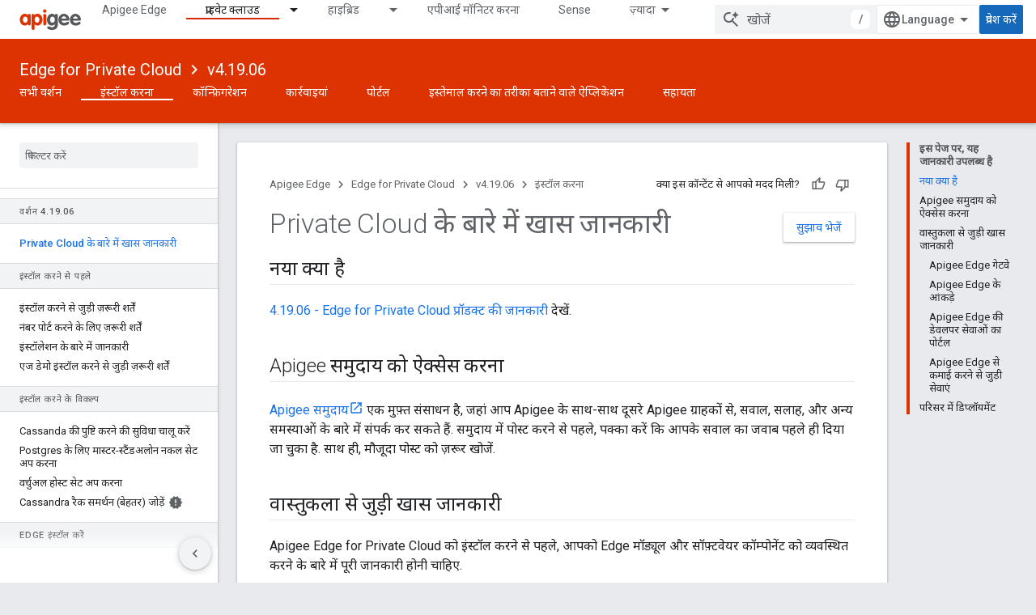

--- FILE ---
content_type: text/html; charset=utf-8
request_url: https://docs.apigee.com/private-cloud/v4.19.06/overview?hl=hi
body_size: 28722
content:









<!doctype html>
<html 
      lang="hi-x-mtfrom-en"
      dir="ltr">
  <head>
    <meta name="google-signin-client-id" content="157101835696-ooapojlodmuabs2do2vuhhnf90bccmoi.apps.googleusercontent.com"><meta name="google-signin-scope"
          content="profile email"><meta property="og:site_name" content="Apigee Docs">
    <meta property="og:type" content="website"><meta name="theme-color" content="#dd3303"><meta charset="utf-8">
    <meta content="IE=Edge" http-equiv="X-UA-Compatible">
    <meta name="viewport" content="width=device-width, initial-scale=1">
    

    <link rel="manifest" href="/_pwa/apigee/manifest.json"
          crossorigin="use-credentials">
    <link rel="preconnect" href="//www.gstatic.com" crossorigin>
    <link rel="preconnect" href="//fonts.gstatic.com" crossorigin>
    <link rel="preconnect" href="//fonts.googleapis.com" crossorigin>
    <link rel="preconnect" href="//apis.google.com" crossorigin>
    <link rel="preconnect" href="//www.google-analytics.com" crossorigin><link rel="stylesheet" href="//fonts.googleapis.com/css?family=Roboto:300,400,400italic,500,500italic,700,700italic|Roboto+Mono:400,500,700&display=swap">
      <link rel="stylesheet"
            href="//fonts.googleapis.com/css2?family=Material+Icons&family=Material+Symbols+Outlined&display=block"><link rel="stylesheet" href="//fonts.googleapis.com/css?family=Noto+Sans"><link rel="stylesheet" href="https://www.gstatic.com/devrel-devsite/prod/v5ecaab6967af5bdfffc1b93fe7d0ad58c271bf9f563243cec25f323a110134f0/apigee/css/app.css">
      <link rel="shortcut icon" href="https://www.gstatic.com/devrel-devsite/prod/v5ecaab6967af5bdfffc1b93fe7d0ad58c271bf9f563243cec25f323a110134f0/apigee/images/favicon.png">
    <link rel="apple-touch-icon" href="https://www.gstatic.com/devrel-devsite/prod/v5ecaab6967af5bdfffc1b93fe7d0ad58c271bf9f563243cec25f323a110134f0/apigee/images/touchicon-180.png"><link rel="canonical" href="https://docs.apigee.com/private-cloud/v4.19.06/overview?hl=hi"><link rel="search" type="application/opensearchdescription+xml"
            title="Apigee Docs" href="https://docs.apigee.com/s/opensearch.xml?hl=hi">
      <link rel="alternate" hreflang="en"
          href="https://docs.apigee.com/private-cloud/v4.19.06/overview" /><link rel="alternate" hreflang="x-default" href="https://docs.apigee.com/private-cloud/v4.19.06/overview" /><link rel="alternate" hreflang="ar"
          href="https://docs.apigee.com/private-cloud/v4.19.06/overview?hl=ar" /><link rel="alternate" hreflang="bn"
          href="https://docs.apigee.com/private-cloud/v4.19.06/overview?hl=bn" /><link rel="alternate" hreflang="zh-Hans"
          href="https://docs.apigee.com/private-cloud/v4.19.06/overview?hl=zh-cn" /><link rel="alternate" hreflang="zh-Hant"
          href="https://docs.apigee.com/private-cloud/v4.19.06/overview?hl=zh-tw" /><link rel="alternate" hreflang="fa"
          href="https://docs.apigee.com/private-cloud/v4.19.06/overview?hl=fa" /><link rel="alternate" hreflang="fr"
          href="https://docs.apigee.com/private-cloud/v4.19.06/overview?hl=fr" /><link rel="alternate" hreflang="de"
          href="https://docs.apigee.com/private-cloud/v4.19.06/overview?hl=de" /><link rel="alternate" hreflang="he"
          href="https://docs.apigee.com/private-cloud/v4.19.06/overview?hl=he" /><link rel="alternate" hreflang="hi"
          href="https://docs.apigee.com/private-cloud/v4.19.06/overview?hl=hi" /><link rel="alternate" hreflang="id"
          href="https://docs.apigee.com/private-cloud/v4.19.06/overview?hl=id" /><link rel="alternate" hreflang="it"
          href="https://docs.apigee.com/private-cloud/v4.19.06/overview?hl=it" /><link rel="alternate" hreflang="ja"
          href="https://docs.apigee.com/private-cloud/v4.19.06/overview?hl=ja" /><link rel="alternate" hreflang="ko"
          href="https://docs.apigee.com/private-cloud/v4.19.06/overview?hl=ko" /><link rel="alternate" hreflang="pl"
          href="https://docs.apigee.com/private-cloud/v4.19.06/overview?hl=pl" /><link rel="alternate" hreflang="pt-BR"
          href="https://docs.apigee.com/private-cloud/v4.19.06/overview?hl=pt-br" /><link rel="alternate" hreflang="ru"
          href="https://docs.apigee.com/private-cloud/v4.19.06/overview?hl=ru" /><link rel="alternate" hreflang="es-419"
          href="https://docs.apigee.com/private-cloud/v4.19.06/overview?hl=es-419" /><link rel="alternate" hreflang="th"
          href="https://docs.apigee.com/private-cloud/v4.19.06/overview?hl=th" /><link rel="alternate" hreflang="tr"
          href="https://docs.apigee.com/private-cloud/v4.19.06/overview?hl=tr" /><link rel="alternate" hreflang="vi"
          href="https://docs.apigee.com/private-cloud/v4.19.06/overview?hl=vi" /><title>Private Cloud के बारे में खास जानकारी &nbsp;|&nbsp; Edge for Private Cloud v4.19.06 &nbsp;|&nbsp; Apigee Docs</title>

<meta property="og:title" content="Private Cloud के बारे में खास जानकारी &nbsp;|&nbsp; Edge for Private Cloud v4.19.06 &nbsp;|&nbsp; Apigee Docs"><meta property="og:url" content="https://docs.apigee.com/private-cloud/v4.19.06/overview?hl=hi"><meta property="og:locale" content="hi"><script type="application/ld+json">
  {
    "@context": "https://schema.org",
    "@type": "Article",
    
    "headline": "Private Cloud के बारे में खास जानकारी"
  }
</script><script type="application/ld+json">
  {
    "@context": "https://schema.org",
    "@type": "BreadcrumbList",
    "itemListElement": [{
      "@type": "ListItem",
      "position": 1,
      "name": "Edge for Private Cloud",
      "item": "https://docs.apigee.com/private-cloud/versions"
    },{
      "@type": "ListItem",
      "position": 2,
      "name": "v4.19.06",
      "item": "https://docs.apigee.com/private-cloud/v4.19.06"
    },{
      "@type": "ListItem",
      "position": 3,
      "name": "Private Cloud के बारे में खास जानकारी",
      "item": "https://docs.apigee.com/private-cloud/v4.19.06/overview"
    }]
  }
  </script><link rel="alternate machine-translated-from" hreflang="en"
        href="https://docs.apigee.com/private-cloud/v4.19.06/overview?hl=en">
  
    <!-- Define name of title that you must set in the files that use this template -->
    
    
    
  

    
      <link rel="stylesheet" href="/extras.css"></head>
  <body class="color-scheme--light"
        template="page"
        theme="apigee-theme"
        type="article"
        
        
        
        layout="docs"
        
        
        
        
        
        display-toc
        pending>
  
    <devsite-progress type="indeterminate" id="app-progress"></devsite-progress>
  
  
    <a href="#main-content" class="skip-link button">
      
      सीधे मुख्य कॉन्टेंट पर जाएं
    </a>
    <section class="devsite-wrapper">
      <devsite-cookie-notification-bar></devsite-cookie-notification-bar><devsite-header role="banner">
  
    





















<div class="devsite-header--inner" data-nosnippet>
  <div class="devsite-top-logo-row-wrapper-wrapper">
    <div class="devsite-top-logo-row-wrapper">
      <div class="devsite-top-logo-row">
        <button type="button" id="devsite-hamburger-menu"
          class="devsite-header-icon-button button-flat material-icons gc-analytics-event"
          data-category="Site-Wide Custom Events"
          data-label="Navigation menu button"
          visually-hidden
          aria-label="मेन्यू खोलें">
        </button>
        
<div class="devsite-product-name-wrapper">

  <a href="/" class="devsite-site-logo-link gc-analytics-event"
   data-category="Site-Wide Custom Events" data-label="Site logo" track-type="globalNav"
   track-name="apigeeDocs" track-metadata-position="nav"
   track-metadata-eventDetail="nav">
  
  <picture>
    
    <img src="https://www.gstatic.com/devrel-devsite/prod/v5ecaab6967af5bdfffc1b93fe7d0ad58c271bf9f563243cec25f323a110134f0/apigee/images/lockup.svg" class="devsite-site-logo" alt="Apigee Docs">
  </picture>
  
</a>



  
  
  <span class="devsite-product-name">
    <ul class="devsite-breadcrumb-list"
  >
  
  <li class="devsite-breadcrumb-item
             ">
    
    
    
      
      
    
  </li>
  
</ul>
  </span>

</div>
        <div class="devsite-top-logo-row-middle">
          <div class="devsite-header-upper-tabs">
            
              
              
  <devsite-tabs class="upper-tabs">

    <nav class="devsite-tabs-wrapper" aria-label="ऊपर के टैब">
      
        
          <tab  >
            
    <a href="https://docs.apigee.com/api-platform/get-started/get-started?hl=hi"
    class="devsite-tabs-content gc-analytics-event "
      track-metadata-eventdetail="https://docs.apigee.com/api-platform/get-started/get-started?hl=hi"
    
       track-type="nav"
       track-metadata-position="nav - apigee edge"
       track-metadata-module="primary nav"
       
       
         
           data-category="Site-Wide Custom Events"
         
           data-label="Tab: Apigee Edge"
         
           track-name="apigee edge"
         
       >
    Apigee Edge
  
    </a>
    
  
          </tab>
        
      
        
          <tab class="devsite-dropdown
    
    devsite-active
    
    ">
  
    <a href="https://docs.apigee.com/private-cloud/versions?hl=hi"
    class="devsite-tabs-content gc-analytics-event "
      track-metadata-eventdetail="https://docs.apigee.com/private-cloud/versions?hl=hi"
    
       track-type="nav"
       track-metadata-position="nav - प्राइवेट क्लाउड"
       track-metadata-module="primary nav"
       aria-label="प्राइवेट क्लाउड, selected" 
       
         
           data-category="Site-Wide Custom Events"
         
           data-label="Tab: प्राइवेट क्लाउड"
         
           track-name="प्राइवेट क्लाउड"
         
       >
    प्राइवेट क्लाउड
  
    </a>
    
      <button
         aria-haspopup="menu"
         aria-expanded="false"
         aria-label="इसके लिए ड्रॉपडाउन मेन्यू प्राइवेट क्लाउड"
         track-type="nav"
         track-metadata-eventdetail="https://docs.apigee.com/private-cloud/versions?hl=hi"
         track-metadata-position="nav - प्राइवेट क्लाउड"
         track-metadata-module="primary nav"
         
          
            data-category="Site-Wide Custom Events"
          
            data-label="Tab: प्राइवेट क्लाउड"
          
            track-name="प्राइवेट क्लाउड"
          
        
         class="devsite-tabs-dropdown-toggle devsite-icon devsite-icon-arrow-drop-down"></button>
    
  
  <div class="devsite-tabs-dropdown" role="menu" aria-label="submenu" hidden>
    
    <div class="devsite-tabs-dropdown-content">
      
        <div class="devsite-tabs-dropdown-column
                    ">
          
            <ul class="devsite-tabs-dropdown-section
                       ">
              
                <li class="devsite-nav-title" role="heading" tooltip>नए</li>
              
              
              
                <li class="devsite-nav-item">
                  <a href="https://docs.apigee.com/private-cloud/v4.52.02/overview?hl=hi"
                    
                     track-type="nav"
                     track-metadata-eventdetail="https://docs.apigee.com/private-cloud/v4.52.02/overview?hl=hi"
                     track-metadata-position="nav - प्राइवेट क्लाउड"
                     track-metadata-module="tertiary nav"
                     
                       track-metadata-module_headline="नए"
                     
                     tooltip
                  >
                    
                    <div class="devsite-nav-item-title">
                      v4.52.02
                    </div>
                    
                  </a>
                </li>
              
                <li class="devsite-nav-item">
                  <a href="https://docs.apigee.com/private-cloud/v4.52.01/overview?hl=hi"
                    
                     track-type="nav"
                     track-metadata-eventdetail="https://docs.apigee.com/private-cloud/v4.52.01/overview?hl=hi"
                     track-metadata-position="nav - प्राइवेट क्लाउड"
                     track-metadata-module="tertiary nav"
                     
                       track-metadata-module_headline="नए"
                     
                     tooltip
                  >
                    
                    <div class="devsite-nav-item-title">
                      v4.52.01
                    </div>
                    
                  </a>
                </li>
              
                <li class="devsite-nav-item">
                  <a href="https://docs.apigee.com/private-cloud/v4.52.00/overview?hl=hi"
                    
                     track-type="nav"
                     track-metadata-eventdetail="https://docs.apigee.com/private-cloud/v4.52.00/overview?hl=hi"
                     track-metadata-position="nav - प्राइवेट क्लाउड"
                     track-metadata-module="tertiary nav"
                     
                       track-metadata-module_headline="नए"
                     
                     tooltip
                  >
                    
                    <div class="devsite-nav-item-title">
                      वर्शन 4.52.00
                    </div>
                    
                  </a>
                </li>
              
            </ul>
          
            <ul class="devsite-tabs-dropdown-section
                       ">
              
                <li class="devsite-nav-title" role="heading" tooltip>खत्म होने की तारीख</li>
              
              
              
                <li class="devsite-nav-item">
                  <a href="https://docs.apigee.com/private-cloud/v4.51.00/overview?hl=hi"
                    
                     track-type="nav"
                     track-metadata-eventdetail="https://docs.apigee.com/private-cloud/v4.51.00/overview?hl=hi"
                     track-metadata-position="nav - प्राइवेट क्लाउड"
                     track-metadata-module="tertiary nav"
                     
                       track-metadata-module_headline="नए"
                     
                     tooltip
                  >
                    
                    <div class="devsite-nav-item-title">
                      वर्शन 4.51.00
                    </div>
                    
                  </a>
                </li>
              
            </ul>
          
            <ul class="devsite-tabs-dropdown-section
                       ">
              
                <li class="devsite-nav-title" role="heading" tooltip>बहिष्कृत/असमर्थित</li>
              
              
              
                <li class="devsite-nav-item">
                  <a href="https://docs.apigee.com/private-cloud/v4.50.00?hl=hi"
                    
                     track-type="nav"
                     track-metadata-eventdetail="https://docs.apigee.com/private-cloud/v4.50.00?hl=hi"
                     track-metadata-position="nav - प्राइवेट क्लाउड"
                     track-metadata-module="tertiary nav"
                     
                       track-metadata-module_headline="नए"
                     
                     tooltip
                  >
                    
                    <div class="devsite-nav-item-title">
                      4.50.00 वर्शन
                    </div>
                    
                  </a>
                </li>
              
                <li class="devsite-nav-item">
                  <a href="https://docs.apigee.com/private-cloud/v4.19.06?hl=hi"
                    
                     track-type="nav"
                     track-metadata-eventdetail="https://docs.apigee.com/private-cloud/v4.19.06?hl=hi"
                     track-metadata-position="nav - प्राइवेट क्लाउड"
                     track-metadata-module="tertiary nav"
                     
                       track-metadata-module_headline="नए"
                     
                     tooltip
                  >
                    
                    <div class="devsite-nav-item-title">
                      वर्शन 4.19.06
                    </div>
                    
                  </a>
                </li>
              
                <li class="devsite-nav-item">
                  <a href="https://docs.apigee.com/private-cloud/v4.19.01?hl=hi"
                    
                     track-type="nav"
                     track-metadata-eventdetail="https://docs.apigee.com/private-cloud/v4.19.01?hl=hi"
                     track-metadata-position="nav - प्राइवेट क्लाउड"
                     track-metadata-module="tertiary nav"
                     
                       track-metadata-module_headline="नए"
                     
                     tooltip
                  >
                    
                    <div class="devsite-nav-item-title">
                      वर्शन 4.19.01
                    </div>
                    
                  </a>
                </li>
              
                <li class="devsite-nav-item">
                  <a href="https://docs.apigee.com/private-cloud/v4.18.05?hl=hi"
                    
                     track-type="nav"
                     track-metadata-eventdetail="https://docs.apigee.com/private-cloud/v4.18.05?hl=hi"
                     track-metadata-position="nav - प्राइवेट क्लाउड"
                     track-metadata-module="tertiary nav"
                     
                       track-metadata-module_headline="नए"
                     
                     tooltip
                  >
                    
                    <div class="devsite-nav-item-title">
                      वर्शन 4.18.05
                    </div>
                    
                  </a>
                </li>
              
                <li class="devsite-nav-item">
                  <a href="https://docs.apigee.com/private-cloud/v4.18.01?hl=hi"
                    
                     track-type="nav"
                     track-metadata-eventdetail="https://docs.apigee.com/private-cloud/v4.18.01?hl=hi"
                     track-metadata-position="nav - प्राइवेट क्लाउड"
                     track-metadata-module="tertiary nav"
                     
                       track-metadata-module_headline="नए"
                     
                     tooltip
                  >
                    
                    <div class="devsite-nav-item-title">
                      वर्शन 4.18.01
                    </div>
                    
                  </a>
                </li>
              
                <li class="devsite-nav-item">
                  <a href="https://docs.apigee.com/private-cloud/v4.17.09?hl=hi"
                    
                     track-type="nav"
                     track-metadata-eventdetail="https://docs.apigee.com/private-cloud/v4.17.09?hl=hi"
                     track-metadata-position="nav - प्राइवेट क्लाउड"
                     track-metadata-module="tertiary nav"
                     
                       track-metadata-module_headline="नए"
                     
                     tooltip
                  >
                    
                    <div class="devsite-nav-item-title">
                      वर्शन 4.17.09
                    </div>
                    
                  </a>
                </li>
              
                <li class="devsite-nav-item">
                  <a href="https://docs.apigee.com/private-cloud/v4.17.05?hl=hi"
                    
                     track-type="nav"
                     track-metadata-eventdetail="https://docs.apigee.com/private-cloud/v4.17.05?hl=hi"
                     track-metadata-position="nav - प्राइवेट क्लाउड"
                     track-metadata-module="tertiary nav"
                     
                       track-metadata-module_headline="नए"
                     
                     tooltip
                  >
                    
                    <div class="devsite-nav-item-title">
                      वर्शन 4.17.05
                    </div>
                    
                  </a>
                </li>
              
                <li class="devsite-nav-item">
                  <a href="https://docs.apigee.com/private-cloud/v4.17.01?hl=hi"
                    
                     track-type="nav"
                     track-metadata-eventdetail="https://docs.apigee.com/private-cloud/v4.17.01?hl=hi"
                     track-metadata-position="nav - प्राइवेट क्लाउड"
                     track-metadata-module="tertiary nav"
                     
                       track-metadata-module_headline="नए"
                     
                     tooltip
                  >
                    
                    <div class="devsite-nav-item-title">
                      वर्शन 4.17.01
                    </div>
                    
                  </a>
                </li>
              
                <li class="devsite-nav-item">
                  <a href="https://docs.apigee.com/private-cloud/v4.16.09?hl=hi"
                    
                     track-type="nav"
                     track-metadata-eventdetail="https://docs.apigee.com/private-cloud/v4.16.09?hl=hi"
                     track-metadata-position="nav - प्राइवेट क्लाउड"
                     track-metadata-module="tertiary nav"
                     
                       track-metadata-module_headline="नए"
                     
                     tooltip
                  >
                    
                    <div class="devsite-nav-item-title">
                      वर्शन 4.16.09
                    </div>
                    
                  </a>
                </li>
              
                <li class="devsite-nav-item">
                  <a href="https://docs.apigee.com/private-cloud/v4.16.05?hl=hi"
                    
                     track-type="nav"
                     track-metadata-eventdetail="https://docs.apigee.com/private-cloud/v4.16.05?hl=hi"
                     track-metadata-position="nav - प्राइवेट क्लाउड"
                     track-metadata-module="tertiary nav"
                     
                       track-metadata-module_headline="नए"
                     
                     tooltip
                  >
                    
                    <div class="devsite-nav-item-title">
                      वर्शन 4.16.05
                    </div>
                    
                  </a>
                </li>
              
                <li class="devsite-nav-item">
                  <a href="https://docs.apigee.com/private-cloud/v4.16.01?hl=hi"
                    
                     track-type="nav"
                     track-metadata-eventdetail="https://docs.apigee.com/private-cloud/v4.16.01?hl=hi"
                     track-metadata-position="nav - प्राइवेट क्लाउड"
                     track-metadata-module="tertiary nav"
                     
                       track-metadata-module_headline="नए"
                     
                     tooltip
                  >
                    
                    <div class="devsite-nav-item-title">
                      वर्शन 4.16.01
                    </div>
                    
                  </a>
                </li>
              
            </ul>
          
        </div>
      
    </div>
  </div>
</tab>
        
      
        
          <tab class="devsite-dropdown
    
    
    
    ">
  
    <a href="https://docs.apigee.com/hybrid/versions?hl=hi"
    class="devsite-tabs-content gc-analytics-event "
      track-metadata-eventdetail="https://docs.apigee.com/hybrid/versions?hl=hi"
    
       track-type="nav"
       track-metadata-position="nav - हाइब्रिड"
       track-metadata-module="primary nav"
       
       
         
           data-category="Site-Wide Custom Events"
         
           data-label="Tab: हाइब्रिड"
         
           track-name="हाइब्रिड"
         
       >
    हाइब्रिड
  
    </a>
    
      <button
         aria-haspopup="menu"
         aria-expanded="false"
         aria-label="इसके लिए ड्रॉपडाउन मेन्यू हाइब्रिड"
         track-type="nav"
         track-metadata-eventdetail="https://docs.apigee.com/hybrid/versions?hl=hi"
         track-metadata-position="nav - हाइब्रिड"
         track-metadata-module="primary nav"
         
          
            data-category="Site-Wide Custom Events"
          
            data-label="Tab: हाइब्रिड"
          
            track-name="हाइब्रिड"
          
        
         class="devsite-tabs-dropdown-toggle devsite-icon devsite-icon-arrow-drop-down"></button>
    
  
  <div class="devsite-tabs-dropdown" role="menu" aria-label="submenu" hidden>
    
    <div class="devsite-tabs-dropdown-content">
      
        <div class="devsite-tabs-dropdown-column
                    ">
          
            <ul class="devsite-tabs-dropdown-section
                       ">
              
                <li class="devsite-nav-title" role="heading" tooltip>नए</li>
              
              
              
                <li class="devsite-nav-item">
                  <a href="https://docs.apigee.com/hybrid/latest?hl=hi"
                    
                     track-type="nav"
                     track-metadata-eventdetail="https://docs.apigee.com/hybrid/latest?hl=hi"
                     track-metadata-position="nav - हाइब्रिड"
                     track-metadata-module="tertiary nav"
                     
                       track-metadata-module_headline="नए"
                     
                     tooltip
                  >
                    
                    <div class="devsite-nav-item-title">
                      विद्युत धारा
                    </div>
                    
                  </a>
                </li>
              
            </ul>
          
            <ul class="devsite-tabs-dropdown-section
                       ">
              
                <li class="devsite-nav-title" role="heading" tooltip>वर्शन</li>
              
              
              
                <li class="devsite-nav-item">
                  <a href="https://docs.apigee.com/hybrid/v1.3?hl=hi"
                    
                     track-type="nav"
                     track-metadata-eventdetail="https://docs.apigee.com/hybrid/v1.3?hl=hi"
                     track-metadata-position="nav - हाइब्रिड"
                     track-metadata-module="tertiary nav"
                     
                       track-metadata-module_headline="नए"
                     
                     tooltip
                  >
                    
                    <div class="devsite-nav-item-title">
                      v1.3
                    </div>
                    
                  </a>
                </li>
              
                <li class="devsite-nav-item">
                  <a href="https://docs.apigee.com/hybrid/v1.2?hl=hi"
                    
                     track-type="nav"
                     track-metadata-eventdetail="https://docs.apigee.com/hybrid/v1.2?hl=hi"
                     track-metadata-position="nav - हाइब्रिड"
                     track-metadata-module="tertiary nav"
                     
                       track-metadata-module_headline="नए"
                     
                     tooltip
                  >
                    
                    <div class="devsite-nav-item-title">
                      v1.2
                    </div>
                    
                  </a>
                </li>
              
                <li class="devsite-nav-item">
                  <a href="https://docs.apigee.com/hybrid/v1.1?hl=hi"
                    
                     track-type="nav"
                     track-metadata-eventdetail="https://docs.apigee.com/hybrid/v1.1?hl=hi"
                     track-metadata-position="nav - हाइब्रिड"
                     track-metadata-module="tertiary nav"
                     
                       track-metadata-module_headline="नए"
                     
                     tooltip
                  >
                    
                    <div class="devsite-nav-item-title">
                      वर्शन 1.1
                    </div>
                    
                  </a>
                </li>
              
            </ul>
          
        </div>
      
    </div>
  </div>
</tab>
        
      
        
          <tab  >
            
    <a href="https://docs.apigee.com/api-monitoring?hl=hi"
    class="devsite-tabs-content gc-analytics-event "
      track-metadata-eventdetail="https://docs.apigee.com/api-monitoring?hl=hi"
    
       track-type="nav"
       track-metadata-position="nav - एपीआई मॉनिटर करना"
       track-metadata-module="primary nav"
       
       
         
           data-category="Site-Wide Custom Events"
         
           data-label="Tab: एपीआई मॉनिटर करना"
         
           track-name="एपीआई मॉनिटर करना"
         
       >
    एपीआई मॉनिटर करना
  
    </a>
    
  
          </tab>
        
      
        
          <tab  >
            
    <a href="https://docs.apigee.com/sense/what-apigee-sense?hl=hi"
    class="devsite-tabs-content gc-analytics-event "
      track-metadata-eventdetail="https://docs.apigee.com/sense/what-apigee-sense?hl=hi"
    
       track-type="nav"
       track-metadata-position="nav - sense"
       track-metadata-module="primary nav"
       
       
         
           data-category="Site-Wide Custom Events"
         
           data-label="Tab: Sense"
         
           track-name="sense"
         
       >
    Sense
  
    </a>
    
  
          </tab>
        
      
        
          <tab  >
            
    <a href="https://apidocs.apigee.com?hl=hi"
    class="devsite-tabs-content gc-analytics-event "
      track-metadata-eventdetail="https://apidocs.apigee.com?hl=hi"
    
       track-type="nav"
       track-metadata-position="nav - api"
       track-metadata-module="primary nav"
       
       
         
           data-category="Site-Wide Custom Events"
         
           data-label="Tab: API"
         
           track-name="api"
         
       >
    API
  
    </a>
    
  
          </tab>
        
      
        
          <tab  >
            
    <a href="https://docs.apigee.com/api-platform/troubleshoot/support?hl=hi"
    class="devsite-tabs-content gc-analytics-event "
      track-metadata-eventdetail="https://docs.apigee.com/api-platform/troubleshoot/support?hl=hi"
    
       track-type="nav"
       track-metadata-position="nav - समस्या हल करना"
       track-metadata-module="primary nav"
       
       
         
           data-category="Site-Wide Custom Events"
         
           data-label="Tab: समस्या हल करना"
         
           track-name="समस्या हल करना"
         
       >
    समस्या हल करना
  
    </a>
    
  
          </tab>
        
      
        
          <tab  >
            
    <a href="https://docs.apigee.com/release/notes/apigee-release-notes?hl=hi"
    class="devsite-tabs-content gc-analytics-event "
      track-metadata-eventdetail="https://docs.apigee.com/release/notes/apigee-release-notes?hl=hi"
    
       track-type="nav"
       track-metadata-position="nav - रिलीज़"
       track-metadata-module="primary nav"
       
       
         
           data-category="Site-Wide Custom Events"
         
           data-label="Tab: रिलीज़"
         
           track-name="रिलीज़"
         
       >
    रिलीज़
  
    </a>
    
  
          </tab>
        
      
        
          <tab  >
            
    <a href="https://apigee.com/api-management/?hl=hi#/pricing"
    class="devsite-tabs-content gc-analytics-event "
      track-metadata-eventdetail="https://apigee.com/api-management/?hl=hi#/pricing"
    
       track-type="nav"
       track-metadata-position="nav - कीमत"
       track-metadata-module="primary nav"
       
       
         
           data-category="Site-Wide Custom Events"
         
           data-label="Tab: कीमत"
         
           track-name="कीमत"
         
       >
    कीमत
  
    </a>
    
  
          </tab>
        
      
        
          <tab  >
            
    <a href="https://community.apigee.com/?hl=hi"
    class="devsite-tabs-content gc-analytics-event "
      track-metadata-eventdetail="https://community.apigee.com/?hl=hi"
    
       track-type="nav"
       track-metadata-position="nav - कम्यूनिटी"
       track-metadata-module="primary nav"
       
       
         
           data-category="Site-Wide Custom Events"
         
           data-label="Tab: कम्यूनिटी"
         
           track-name="कम्यूनिटी"
         
       >
    कम्यूनिटी
  
    </a>
    
  
          </tab>
        
      
    </nav>

  </devsite-tabs>

            
           </div>
          
<devsite-search
    enable-signin
    enable-search
    enable-suggestions
      enable-query-completion
    
    enable-search-summaries
    project-name="Edge for Private Cloud v4.19.06"
    tenant-name="Apigee Docs"
    
    
    
    
    
    >
  <form class="devsite-search-form" action="https://docs.apigee.com/s/results?hl=hi" method="GET">
    <div class="devsite-search-container">
      <button type="button"
              search-open
              class="devsite-search-button devsite-header-icon-button button-flat material-icons"
              
              aria-label="खोज बॉक्स खोलें"></button>
      <div class="devsite-searchbox">
        <input
          aria-activedescendant=""
          aria-autocomplete="list"
          
          aria-label="खोजें"
          aria-expanded="false"
          aria-haspopup="listbox"
          autocomplete="off"
          class="devsite-search-field devsite-search-query"
          name="q"
          
          placeholder="खोजें"
          role="combobox"
          type="text"
          value=""
          >
          <div class="devsite-search-image material-icons" aria-hidden="true">
            
              <svg class="devsite-search-ai-image" width="24" height="24" viewBox="0 0 24 24" fill="none" xmlns="http://www.w3.org/2000/svg">
                  <g clip-path="url(#clip0_6641_386)">
                    <path d="M19.6 21L13.3 14.7C12.8 15.1 12.225 15.4167 11.575 15.65C10.925 15.8833 10.2333 16 9.5 16C7.68333 16 6.14167 15.375 4.875 14.125C3.625 12.8583 3 11.3167 3 9.5C3 7.68333 3.625 6.15 4.875 4.9C6.14167 3.63333 7.68333 3 9.5 3C10.0167 3 10.5167 3.05833 11 3.175C11.4833 3.275 11.9417 3.43333 12.375 3.65L10.825 5.2C10.6083 5.13333 10.3917 5.08333 10.175 5.05C9.95833 5.01667 9.73333 5 9.5 5C8.25 5 7.18333 5.44167 6.3 6.325C5.43333 7.19167 5 8.25 5 9.5C5 10.75 5.43333 11.8167 6.3 12.7C7.18333 13.5667 8.25 14 9.5 14C10.6667 14 11.6667 13.625 12.5 12.875C13.35 12.1083 13.8417 11.15 13.975 10H15.975C15.925 10.6333 15.7833 11.2333 15.55 11.8C15.3333 12.3667 15.05 12.8667 14.7 13.3L21 19.6L19.6 21ZM17.5 12C17.5 10.4667 16.9667 9.16667 15.9 8.1C14.8333 7.03333 13.5333 6.5 12 6.5C13.5333 6.5 14.8333 5.96667 15.9 4.9C16.9667 3.83333 17.5 2.53333 17.5 0.999999C17.5 2.53333 18.0333 3.83333 19.1 4.9C20.1667 5.96667 21.4667 6.5 23 6.5C21.4667 6.5 20.1667 7.03333 19.1 8.1C18.0333 9.16667 17.5 10.4667 17.5 12Z" fill="#5F6368"/>
                  </g>
                <defs>
                <clipPath id="clip0_6641_386">
                <rect width="24" height="24" fill="white"/>
                </clipPath>
                </defs>
              </svg>
            
          </div>
          <div class="devsite-search-shortcut-icon-container" aria-hidden="true">
            <kbd class="devsite-search-shortcut-icon">/</kbd>
          </div>
      </div>
    </div>
  </form>
  <button type="button"
          search-close
          class="devsite-search-button devsite-header-icon-button button-flat material-icons"
          
          aria-label="खोज बॉक्स बंद करें"></button>
</devsite-search>

        </div>

        

          

          

          

          
<devsite-language-selector>
  <ul role="presentation">
    
    
    <li role="presentation">
      <a role="menuitem" lang="en"
        >English</a>
    </li>
    
    <li role="presentation">
      <a role="menuitem" lang="de"
        >Deutsch</a>
    </li>
    
    <li role="presentation">
      <a role="menuitem" lang="es_419"
        >Español – América Latina</a>
    </li>
    
    <li role="presentation">
      <a role="menuitem" lang="fr"
        >Français</a>
    </li>
    
    <li role="presentation">
      <a role="menuitem" lang="id"
        >Indonesia</a>
    </li>
    
    <li role="presentation">
      <a role="menuitem" lang="it"
        >Italiano</a>
    </li>
    
    <li role="presentation">
      <a role="menuitem" lang="pl"
        >Polski</a>
    </li>
    
    <li role="presentation">
      <a role="menuitem" lang="pt_br"
        >Português – Brasil</a>
    </li>
    
    <li role="presentation">
      <a role="menuitem" lang="vi"
        >Tiếng Việt</a>
    </li>
    
    <li role="presentation">
      <a role="menuitem" lang="tr"
        >Türkçe</a>
    </li>
    
    <li role="presentation">
      <a role="menuitem" lang="ru"
        >Русский</a>
    </li>
    
    <li role="presentation">
      <a role="menuitem" lang="he"
        >עברית</a>
    </li>
    
    <li role="presentation">
      <a role="menuitem" lang="ar"
        >العربيّة</a>
    </li>
    
    <li role="presentation">
      <a role="menuitem" lang="fa"
        >فارسی</a>
    </li>
    
    <li role="presentation">
      <a role="menuitem" lang="hi"
        >हिंदी</a>
    </li>
    
    <li role="presentation">
      <a role="menuitem" lang="bn"
        >বাংলা</a>
    </li>
    
    <li role="presentation">
      <a role="menuitem" lang="th"
        >ภาษาไทย</a>
    </li>
    
    <li role="presentation">
      <a role="menuitem" lang="zh_cn"
        >中文 – 简体</a>
    </li>
    
    <li role="presentation">
      <a role="menuitem" lang="zh_tw"
        >中文 – 繁體</a>
    </li>
    
    <li role="presentation">
      <a role="menuitem" lang="ja"
        >日本語</a>
    </li>
    
    <li role="presentation">
      <a role="menuitem" lang="ko"
        >한국어</a>
    </li>
    
  </ul>
</devsite-language-selector>


          

        

        
          <devsite-user 
                        
                        
                        
                        id="devsite-user">
            
              
              <span class="button devsite-top-button" aria-hidden="true" visually-hidden>प्रवेश करें</span>
            
          </devsite-user>
        
        
        
      </div>
    </div>
  </div>



  <div class="devsite-collapsible-section
    ">
    <div class="devsite-header-background">
      
        
          <div class="devsite-product-id-row"
           >
            <div class="devsite-product-description-row">
              
                
                <div class="devsite-product-id">
                  
                  
                  
                    <ul class="devsite-breadcrumb-list"
  
    aria-label="नीचे वाले हेडर के ब्रेडक्रंब">
  
  <li class="devsite-breadcrumb-item
             ">
    
    
    
      
        
  <a href="https://docs.apigee.com/private-cloud/versions?hl=hi"
      
        class="devsite-breadcrumb-link gc-analytics-event"
      
        data-category="Site-Wide Custom Events"
      
        data-label="Lower Header"
      
        data-value="1"
      
        track-type="globalNav"
      
        track-name="breadcrumb"
      
        track-metadata-position="1"
      
        track-metadata-eventdetail="Edge for Private Cloud"
      
    >
    
          Edge for Private Cloud
        
  </a>
  
      
    
  </li>
  
  <li class="devsite-breadcrumb-item
             ">
    
      
      <div class="devsite-breadcrumb-guillemet material-icons" aria-hidden="true"></div>
    
    
    
      
        
  <a href="https://docs.apigee.com/private-cloud/v4.19.06?hl=hi"
      
        class="devsite-breadcrumb-link gc-analytics-event"
      
        data-category="Site-Wide Custom Events"
      
        data-label="Lower Header"
      
        data-value="2"
      
        track-type="globalNav"
      
        track-name="breadcrumb"
      
        track-metadata-position="2"
      
        track-metadata-eventdetail="Edge for Private Cloud v4.19.06"
      
    >
    
          v4.19.06
        
  </a>
  
      
    
  </li>
  
</ul>
                </div>
                
              
              
            </div>
            
          </div>
          
        
      
      
        <div class="devsite-doc-set-nav-row">
          
          
            
            
  <devsite-tabs class="lower-tabs">

    <nav class="devsite-tabs-wrapper" aria-label="नीचे के टैब">
      
        
          <tab  >
            
    <a href="https://docs.apigee.com/private-cloud/versions?hl=hi"
    class="devsite-tabs-content gc-analytics-event "
      track-metadata-eventdetail="https://docs.apigee.com/private-cloud/versions?hl=hi"
    
       track-type="nav"
       track-metadata-position="nav - सभी वर्शन"
       track-metadata-module="primary nav"
       
       
         
           data-category="Site-Wide Custom Events"
         
           data-label="Tab: सभी वर्शन"
         
           track-name="सभी वर्शन"
         
       >
    सभी वर्शन
  
    </a>
    
  
          </tab>
        
      
        
          <tab  class="devsite-active">
            
    <a href="https://docs.apigee.com/private-cloud/v4.19.06/overview?hl=hi"
    class="devsite-tabs-content gc-analytics-event "
      track-metadata-eventdetail="https://docs.apigee.com/private-cloud/v4.19.06/overview?hl=hi"
    
       track-type="nav"
       track-metadata-position="nav - इंस्टॉल करना"
       track-metadata-module="primary nav"
       aria-label="इंस्टॉल करना, selected" 
       
         
           data-category="Site-Wide Custom Events"
         
           data-label="Tab: इंस्टॉल करना"
         
           track-name="इंस्टॉल करना"
         
       >
    इंस्टॉल करना
  
    </a>
    
  
          </tab>
        
      
        
          <tab  >
            
    <a href="https://docs.apigee.com/private-cloud/v4.19.06/how-configure-edge?hl=hi"
    class="devsite-tabs-content gc-analytics-event "
      track-metadata-eventdetail="https://docs.apigee.com/private-cloud/v4.19.06/how-configure-edge?hl=hi"
    
       track-type="nav"
       track-metadata-position="nav - कॉन्फ़िगरेशन"
       track-metadata-module="primary nav"
       
       
         
           data-category="Site-Wide Custom Events"
         
           data-label="Tab: कॉन्फ़िगरेशन"
         
           track-name="कॉन्फ़िगरेशन"
         
       >
    कॉन्फ़िगरेशन
  
    </a>
    
  
          </tab>
        
      
        
          <tab  >
            
    <a href="https://docs.apigee.com/private-cloud/v4.19.06/starting-stopping-and-restarting-apigee-edge?hl=hi"
    class="devsite-tabs-content gc-analytics-event "
      track-metadata-eventdetail="https://docs.apigee.com/private-cloud/v4.19.06/starting-stopping-and-restarting-apigee-edge?hl=hi"
    
       track-type="nav"
       track-metadata-position="nav - कार्रवाइयां"
       track-metadata-module="primary nav"
       
       
         
           data-category="Site-Wide Custom Events"
         
           data-label="Tab: कार्रवाइयां"
         
           track-name="कार्रवाइयां"
         
       >
    कार्रवाइयां
  
    </a>
    
  
          </tab>
        
      
        
          <tab  >
            
    <a href="https://docs.apigee.com/private-cloud/v4.19.06/portal-overview?hl=hi"
    class="devsite-tabs-content gc-analytics-event "
      track-metadata-eventdetail="https://docs.apigee.com/private-cloud/v4.19.06/portal-overview?hl=hi"
    
       track-type="nav"
       track-metadata-position="nav - पोर्टल"
       track-metadata-module="primary nav"
       
       
         
           data-category="Site-Wide Custom Events"
         
           data-label="Tab: पोर्टल"
         
           track-name="पोर्टल"
         
       >
    पोर्टल
  
    </a>
    
  
          </tab>
        
      
        
          <tab  >
            
    <a href="https://docs.apigee.com/how-to-guides/how-to-guides-introduction?hl=hi"
    class="devsite-tabs-content gc-analytics-event "
      track-metadata-eventdetail="https://docs.apigee.com/how-to-guides/how-to-guides-introduction?hl=hi"
    
       track-type="nav"
       track-metadata-position="nav - इस्तेमाल करने का तरीका बताने वाले ऐप्लिकेशन"
       track-metadata-module="primary nav"
       
       
         
           data-category="Site-Wide Custom Events"
         
           data-label="Tab: इस्तेमाल करने का तरीका बताने वाले ऐप्लिकेशन"
         
           track-name="इस्तेमाल करने का तरीका बताने वाले ऐप्लिकेशन"
         
       >
    इस्तेमाल करने का तरीका बताने वाले ऐप्लिकेशन
  
    </a>
    
  
          </tab>
        
      
        
          <tab  >
            
    <a href="https://docs.apigee.com/api-platform/troubleshoot/support?hl=hi"
    class="devsite-tabs-content gc-analytics-event "
      track-metadata-eventdetail="https://docs.apigee.com/api-platform/troubleshoot/support?hl=hi"
    
       track-type="nav"
       track-metadata-position="nav - सहायता"
       track-metadata-module="primary nav"
       
       
         
           data-category="Site-Wide Custom Events"
         
           data-label="Tab: सहायता"
         
           track-name="सहायता"
         
       >
    सहायता
  
    </a>
    
  
          </tab>
        
      
    </nav>

  </devsite-tabs>

          
          
        </div>
      
    </div>
  </div>

</div>



  

  
</devsite-header>
      <devsite-book-nav scrollbars >
        
          





















<div class="devsite-book-nav-filter"
     >
  <span class="filter-list-icon material-icons" aria-hidden="true"></span>
  <input type="text"
         placeholder="फ़िल्टर करें"
         
         aria-label="फ़िल्टर करने के लिए टाइप करें"
         role="searchbox">
  
  <span class="filter-clear-button hidden"
        data-title="फ़िल्टर हटाएं"
        aria-label="फ़िल्टर हटाएं"
        role="button"
        tabindex="0"></span>
</div>

<nav class="devsite-book-nav devsite-nav nocontent"
     aria-label="साइड मेन्यू">
  <div class="devsite-mobile-header">
    <button type="button"
            id="devsite-close-nav"
            class="devsite-header-icon-button button-flat material-icons gc-analytics-event"
            data-category="Site-Wide Custom Events"
            data-label="Close navigation"
            aria-label="नेविगेशन बंद करें">
    </button>
    <div class="devsite-product-name-wrapper">

  <a href="/" class="devsite-site-logo-link gc-analytics-event"
   data-category="Site-Wide Custom Events" data-label="Site logo" track-type="globalNav"
   track-name="apigeeDocs" track-metadata-position="nav"
   track-metadata-eventDetail="nav">
  
  <picture>
    
    <img src="https://www.gstatic.com/devrel-devsite/prod/v5ecaab6967af5bdfffc1b93fe7d0ad58c271bf9f563243cec25f323a110134f0/apigee/images/lockup.svg" class="devsite-site-logo" alt="Apigee Docs">
  </picture>
  
</a>


  
      <span class="devsite-product-name">
        
        
        <ul class="devsite-breadcrumb-list"
  >
  
  <li class="devsite-breadcrumb-item
             ">
    
    
    
      
      
    
  </li>
  
</ul>
      </span>
    

</div>
  </div>

  <div class="devsite-book-nav-wrapper">
    <div class="devsite-mobile-nav-top">
      
        <ul class="devsite-nav-list">
          
            <li class="devsite-nav-item">
              
  
  <a href="/api-platform/get-started/get-started"
    
       class="devsite-nav-title gc-analytics-event
              
              "
    

    
      
        data-category="Site-Wide Custom Events"
      
        data-label="Tab: Apigee Edge"
      
        track-name="apigee edge"
      
    
     data-category="Site-Wide Custom Events"
     data-label="Responsive Tab: Apigee Edge"
     track-type="globalNav"
     track-metadata-eventDetail="globalMenu"
     track-metadata-position="nav">
  
    <span class="devsite-nav-text" tooltip >
      Apigee Edge
   </span>
    
  
  </a>
  

  
              
            </li>
          
            <li class="devsite-nav-item">
              
  
  <a href="/private-cloud/versions"
    
       class="devsite-nav-title gc-analytics-event
              
              devsite-nav-active"
    

    
      
        data-category="Site-Wide Custom Events"
      
        data-label="Tab: प्राइवेट क्लाउड"
      
        track-name="प्राइवेट क्लाउड"
      
    
     data-category="Site-Wide Custom Events"
     data-label="Responsive Tab: प्राइवेट क्लाउड"
     track-type="globalNav"
     track-metadata-eventDetail="globalMenu"
     track-metadata-position="nav">
  
    <span class="devsite-nav-text" tooltip >
      प्राइवेट क्लाउड
   </span>
    
  
  </a>
  

  
    <ul class="devsite-nav-responsive-tabs devsite-nav-has-menu
               ">
      
<li class="devsite-nav-item">

  
  <span
    
       class="devsite-nav-title"
       tooltip
    
    
      
        data-category="Site-Wide Custom Events"
      
        data-label="Tab: प्राइवेट क्लाउड"
      
        track-name="प्राइवेट क्लाउड"
      
    >
  
    <span class="devsite-nav-text" tooltip menu="प्राइवेट क्लाउड">
      और देखें
   </span>
    
    <span class="devsite-nav-icon material-icons" data-icon="forward"
          menu="प्राइवेट क्लाउड">
    </span>
    
  
  </span>
  

</li>

    </ul>
  
              
                <ul class="devsite-nav-responsive-tabs">
                  
                    
                    
                    
                    <li class="devsite-nav-item">
                      
  
  <a href="/private-cloud/versions"
    
       class="devsite-nav-title gc-analytics-event
              
              "
    

    
      
        data-category="Site-Wide Custom Events"
      
        data-label="Tab: सभी वर्शन"
      
        track-name="सभी वर्शन"
      
    
     data-category="Site-Wide Custom Events"
     data-label="Responsive Tab: सभी वर्शन"
     track-type="globalNav"
     track-metadata-eventDetail="globalMenu"
     track-metadata-position="nav">
  
    <span class="devsite-nav-text" tooltip >
      सभी वर्शन
   </span>
    
  
  </a>
  

  
                    </li>
                  
                    
                    
                    
                    <li class="devsite-nav-item">
                      
  
  <a href="/private-cloud/v4.19.06/overview"
    
       class="devsite-nav-title gc-analytics-event
              
              devsite-nav-active"
    

    
      
        data-category="Site-Wide Custom Events"
      
        data-label="Tab: इंस्टॉल करना"
      
        track-name="इंस्टॉल करना"
      
    
     data-category="Site-Wide Custom Events"
     data-label="Responsive Tab: इंस्टॉल करना"
     track-type="globalNav"
     track-metadata-eventDetail="globalMenu"
     track-metadata-position="nav">
  
    <span class="devsite-nav-text" tooltip menu="_book">
      इंस्टॉल करना
   </span>
    
  
  </a>
  

  
                    </li>
                  
                    
                    
                    
                    <li class="devsite-nav-item">
                      
  
  <a href="/private-cloud/v4.19.06/how-configure-edge"
    
       class="devsite-nav-title gc-analytics-event
              
              "
    

    
      
        data-category="Site-Wide Custom Events"
      
        data-label="Tab: कॉन्फ़िगरेशन"
      
        track-name="कॉन्फ़िगरेशन"
      
    
     data-category="Site-Wide Custom Events"
     data-label="Responsive Tab: कॉन्फ़िगरेशन"
     track-type="globalNav"
     track-metadata-eventDetail="globalMenu"
     track-metadata-position="nav">
  
    <span class="devsite-nav-text" tooltip >
      कॉन्फ़िगरेशन
   </span>
    
  
  </a>
  

  
                    </li>
                  
                    
                    
                    
                    <li class="devsite-nav-item">
                      
  
  <a href="/private-cloud/v4.19.06/starting-stopping-and-restarting-apigee-edge"
    
       class="devsite-nav-title gc-analytics-event
              
              "
    

    
      
        data-category="Site-Wide Custom Events"
      
        data-label="Tab: कार्रवाइयां"
      
        track-name="कार्रवाइयां"
      
    
     data-category="Site-Wide Custom Events"
     data-label="Responsive Tab: कार्रवाइयां"
     track-type="globalNav"
     track-metadata-eventDetail="globalMenu"
     track-metadata-position="nav">
  
    <span class="devsite-nav-text" tooltip >
      कार्रवाइयां
   </span>
    
  
  </a>
  

  
                    </li>
                  
                    
                    
                    
                    <li class="devsite-nav-item">
                      
  
  <a href="/private-cloud/v4.19.06/portal-overview"
    
       class="devsite-nav-title gc-analytics-event
              
              "
    

    
      
        data-category="Site-Wide Custom Events"
      
        data-label="Tab: पोर्टल"
      
        track-name="पोर्टल"
      
    
     data-category="Site-Wide Custom Events"
     data-label="Responsive Tab: पोर्टल"
     track-type="globalNav"
     track-metadata-eventDetail="globalMenu"
     track-metadata-position="nav">
  
    <span class="devsite-nav-text" tooltip >
      पोर्टल
   </span>
    
  
  </a>
  

  
                    </li>
                  
                    
                    
                    
                    <li class="devsite-nav-item">
                      
  
  <a href="/how-to-guides/how-to-guides-introduction"
    
       class="devsite-nav-title gc-analytics-event
              
              "
    

    
      
        data-category="Site-Wide Custom Events"
      
        data-label="Tab: इस्तेमाल करने का तरीका बताने वाले ऐप्लिकेशन"
      
        track-name="इस्तेमाल करने का तरीका बताने वाले ऐप्लिकेशन"
      
    
     data-category="Site-Wide Custom Events"
     data-label="Responsive Tab: इस्तेमाल करने का तरीका बताने वाले ऐप्लिकेशन"
     track-type="globalNav"
     track-metadata-eventDetail="globalMenu"
     track-metadata-position="nav">
  
    <span class="devsite-nav-text" tooltip >
      इस्तेमाल करने का तरीका बताने वाले ऐप्लिकेशन
   </span>
    
  
  </a>
  

  
                    </li>
                  
                    
                    
                    
                    <li class="devsite-nav-item">
                      
  
  <a href="/api-platform/troubleshoot/support"
    
       class="devsite-nav-title gc-analytics-event
              
              "
    

    
      
        data-category="Site-Wide Custom Events"
      
        data-label="Tab: सहायता"
      
        track-name="सहायता"
      
    
     data-category="Site-Wide Custom Events"
     data-label="Responsive Tab: सहायता"
     track-type="globalNav"
     track-metadata-eventDetail="globalMenu"
     track-metadata-position="nav">
  
    <span class="devsite-nav-text" tooltip >
      सहायता
   </span>
    
  
  </a>
  

  
                    </li>
                  
                </ul>
              
            </li>
          
            <li class="devsite-nav-item">
              
  
  <a href="/hybrid/versions"
    
       class="devsite-nav-title gc-analytics-event
              
              "
    

    
      
        data-category="Site-Wide Custom Events"
      
        data-label="Tab: हाइब्रिड"
      
        track-name="हाइब्रिड"
      
    
     data-category="Site-Wide Custom Events"
     data-label="Responsive Tab: हाइब्रिड"
     track-type="globalNav"
     track-metadata-eventDetail="globalMenu"
     track-metadata-position="nav">
  
    <span class="devsite-nav-text" tooltip >
      हाइब्रिड
   </span>
    
  
  </a>
  

  
    <ul class="devsite-nav-responsive-tabs devsite-nav-has-menu
               ">
      
<li class="devsite-nav-item">

  
  <span
    
       class="devsite-nav-title"
       tooltip
    
    
      
        data-category="Site-Wide Custom Events"
      
        data-label="Tab: हाइब्रिड"
      
        track-name="हाइब्रिड"
      
    >
  
    <span class="devsite-nav-text" tooltip menu="हाइब्रिड">
      और देखें
   </span>
    
    <span class="devsite-nav-icon material-icons" data-icon="forward"
          menu="हाइब्रिड">
    </span>
    
  
  </span>
  

</li>

    </ul>
  
              
            </li>
          
            <li class="devsite-nav-item">
              
  
  <a href="/api-monitoring"
    
       class="devsite-nav-title gc-analytics-event
              
              "
    

    
      
        data-category="Site-Wide Custom Events"
      
        data-label="Tab: एपीआई मॉनिटर करना"
      
        track-name="एपीआई मॉनिटर करना"
      
    
     data-category="Site-Wide Custom Events"
     data-label="Responsive Tab: एपीआई मॉनिटर करना"
     track-type="globalNav"
     track-metadata-eventDetail="globalMenu"
     track-metadata-position="nav">
  
    <span class="devsite-nav-text" tooltip >
      एपीआई मॉनिटर करना
   </span>
    
  
  </a>
  

  
              
            </li>
          
            <li class="devsite-nav-item">
              
  
  <a href="/sense/what-apigee-sense"
    
       class="devsite-nav-title gc-analytics-event
              
              "
    

    
      
        data-category="Site-Wide Custom Events"
      
        data-label="Tab: Sense"
      
        track-name="sense"
      
    
     data-category="Site-Wide Custom Events"
     data-label="Responsive Tab: Sense"
     track-type="globalNav"
     track-metadata-eventDetail="globalMenu"
     track-metadata-position="nav">
  
    <span class="devsite-nav-text" tooltip >
      Sense
   </span>
    
  
  </a>
  

  
              
            </li>
          
            <li class="devsite-nav-item">
              
  
  <a href="https://apidocs.apigee.com"
    
       class="devsite-nav-title gc-analytics-event
              
              "
    

    
      
        data-category="Site-Wide Custom Events"
      
        data-label="Tab: API"
      
        track-name="api"
      
    
     data-category="Site-Wide Custom Events"
     data-label="Responsive Tab: API"
     track-type="globalNav"
     track-metadata-eventDetail="globalMenu"
     track-metadata-position="nav">
  
    <span class="devsite-nav-text" tooltip >
      API
   </span>
    
  
  </a>
  

  
              
            </li>
          
            <li class="devsite-nav-item">
              
  
  <a href="/api-platform/troubleshoot/support"
    
       class="devsite-nav-title gc-analytics-event
              
              "
    

    
      
        data-category="Site-Wide Custom Events"
      
        data-label="Tab: समस्या हल करना"
      
        track-name="समस्या हल करना"
      
    
     data-category="Site-Wide Custom Events"
     data-label="Responsive Tab: समस्या हल करना"
     track-type="globalNav"
     track-metadata-eventDetail="globalMenu"
     track-metadata-position="nav">
  
    <span class="devsite-nav-text" tooltip >
      समस्या हल करना
   </span>
    
  
  </a>
  

  
              
            </li>
          
            <li class="devsite-nav-item">
              
  
  <a href="/release/notes/apigee-release-notes"
    
       class="devsite-nav-title gc-analytics-event
              
              "
    

    
      
        data-category="Site-Wide Custom Events"
      
        data-label="Tab: रिलीज़"
      
        track-name="रिलीज़"
      
    
     data-category="Site-Wide Custom Events"
     data-label="Responsive Tab: रिलीज़"
     track-type="globalNav"
     track-metadata-eventDetail="globalMenu"
     track-metadata-position="nav">
  
    <span class="devsite-nav-text" tooltip >
      रिलीज़
   </span>
    
  
  </a>
  

  
              
            </li>
          
            <li class="devsite-nav-item">
              
  
  <a href="https://apigee.com/api-management/#/pricing"
    
       class="devsite-nav-title gc-analytics-event
              
              "
    

    
      
        data-category="Site-Wide Custom Events"
      
        data-label="Tab: कीमत"
      
        track-name="कीमत"
      
    
     data-category="Site-Wide Custom Events"
     data-label="Responsive Tab: कीमत"
     track-type="globalNav"
     track-metadata-eventDetail="globalMenu"
     track-metadata-position="nav">
  
    <span class="devsite-nav-text" tooltip >
      कीमत
   </span>
    
  
  </a>
  

  
              
            </li>
          
            <li class="devsite-nav-item">
              
  
  <a href="https://community.apigee.com/"
    
       class="devsite-nav-title gc-analytics-event
              
              "
    

    
      
        data-category="Site-Wide Custom Events"
      
        data-label="Tab: कम्यूनिटी"
      
        track-name="कम्यूनिटी"
      
    
     data-category="Site-Wide Custom Events"
     data-label="Responsive Tab: कम्यूनिटी"
     track-type="globalNav"
     track-metadata-eventDetail="globalMenu"
     track-metadata-position="nav">
  
    <span class="devsite-nav-text" tooltip >
      कम्यूनिटी
   </span>
    
  
  </a>
  

  
              
            </li>
          
          
          
        </ul>
      
    </div>
    
      <div class="devsite-mobile-nav-bottom">
        
          
          <ul class="devsite-nav-list" menu="_book">
            <li class="devsite-nav-item
           devsite-nav-divider
           devsite-nav-heading"><div class="devsite-nav-title devsite-nav-title-no-path">
        <span class="devsite-nav-text" tooltip>वर्शन 4.19.06</span>
      </div></li>

  <li class="devsite-nav-item"><a href="/private-cloud/v4.19.06/overview"
        class="devsite-nav-title gc-analytics-event"
        data-category="Site-Wide Custom Events"
        data-label="Book nav link, pathname: /private-cloud/v4.19.06/overview"
        track-type="bookNav"
        track-name="click"
        track-metadata-eventdetail="/private-cloud/v4.19.06/overview"
      ><span class="devsite-nav-text" tooltip>Private Cloud के बारे में खास जानकारी</span></a></li>

  <li class="devsite-nav-item
           devsite-nav-divider
           devsite-nav-heading"><div class="devsite-nav-title devsite-nav-title-no-path">
        <span class="devsite-nav-text" tooltip>इंस्टॉल करने से पहले</span>
      </div></li>

  <li class="devsite-nav-item"><a href="/private-cloud/v4.19.06/installation-requirements"
        class="devsite-nav-title gc-analytics-event"
        data-category="Site-Wide Custom Events"
        data-label="Book nav link, pathname: /private-cloud/v4.19.06/installation-requirements"
        track-type="bookNav"
        track-name="click"
        track-metadata-eventdetail="/private-cloud/v4.19.06/installation-requirements"
      ><span class="devsite-nav-text" tooltip>इंस्टॉल करने से जुड़ी ज़रूरी शर्तें</span></a></li>

  <li class="devsite-nav-item"><a href="/private-cloud/v4.19.06/port-requirements"
        class="devsite-nav-title gc-analytics-event"
        data-category="Site-Wide Custom Events"
        data-label="Book nav link, pathname: /private-cloud/v4.19.06/port-requirements"
        track-type="bookNav"
        track-name="click"
        track-metadata-eventdetail="/private-cloud/v4.19.06/port-requirements"
      ><span class="devsite-nav-text" tooltip>नंबर पोर्ट करने के लिए ज़रूरी शर्तें</span></a></li>

  <li class="devsite-nav-item"><a href="/private-cloud/v4.19.06/installation-topologies"
        class="devsite-nav-title gc-analytics-event"
        data-category="Site-Wide Custom Events"
        data-label="Book nav link, pathname: /private-cloud/v4.19.06/installation-topologies"
        track-type="bookNav"
        track-name="click"
        track-metadata-eventdetail="/private-cloud/v4.19.06/installation-topologies"
      ><span class="devsite-nav-text" tooltip>इंस्टॉलेशन के बारे में जानकारी</span></a></li>

  <li class="devsite-nav-item"><a href="/private-cloud/v4.19.06/edge-demo-installation-requirements"
        class="devsite-nav-title gc-analytics-event"
        data-category="Site-Wide Custom Events"
        data-label="Book nav link, pathname: /private-cloud/v4.19.06/edge-demo-installation-requirements"
        track-type="bookNav"
        track-name="click"
        track-metadata-eventdetail="/private-cloud/v4.19.06/edge-demo-installation-requirements"
      ><span class="devsite-nav-text" tooltip>एज डेमो इंस्टॉल करने से जुड़ी ज़रूरी शर्तें</span></a></li>

  <li class="devsite-nav-item
           devsite-nav-divider
           devsite-nav-heading"><div class="devsite-nav-title devsite-nav-title-no-path">
        <span class="devsite-nav-text" tooltip>इंस्टॉल करने के विकल्प</span>
      </div></li>

  <li class="devsite-nav-item"><a href="/private-cloud/v4.19.06/enable-cassandra-authentication"
        class="devsite-nav-title gc-analytics-event"
        data-category="Site-Wide Custom Events"
        data-label="Book nav link, pathname: /private-cloud/v4.19.06/enable-cassandra-authentication"
        track-type="bookNav"
        track-name="click"
        track-metadata-eventdetail="/private-cloud/v4.19.06/enable-cassandra-authentication"
      ><span class="devsite-nav-text" tooltip>Cassanda की पुष्टि करने की सुविधा चालू करें</span></a></li>

  <li class="devsite-nav-item"><a href="/private-cloud/v4.19.06/set-master-standby-replication-postgres"
        class="devsite-nav-title gc-analytics-event"
        data-category="Site-Wide Custom Events"
        data-label="Book nav link, pathname: /private-cloud/v4.19.06/set-master-standby-replication-postgres"
        track-type="bookNav"
        track-name="click"
        track-metadata-eventdetail="/private-cloud/v4.19.06/set-master-standby-replication-postgres"
      ><span class="devsite-nav-text" tooltip>Postgres के लिए मास्टर-स्टैंडअलोन नकल सेट अप करना</span></a></li>

  <li class="devsite-nav-item"><a href="/private-cloud/v4.19.06/setting-virtual-host"
        class="devsite-nav-title gc-analytics-event"
        data-category="Site-Wide Custom Events"
        data-label="Book nav link, pathname: /private-cloud/v4.19.06/setting-virtual-host"
        track-type="bookNav"
        track-name="click"
        track-metadata-eventdetail="/private-cloud/v4.19.06/setting-virtual-host"
      ><span class="devsite-nav-text" tooltip>वर्चुअल होस्ट सेट अप करना</span></a></li>

  <li class="devsite-nav-item
           devsite-nav-new"><a href="/private-cloud/v4.19.06/rack-support"
        class="devsite-nav-title gc-analytics-event"
        data-category="Site-Wide Custom Events"
        data-label="Book nav link, pathname: /private-cloud/v4.19.06/rack-support"
        track-type="bookNav"
        track-name="click"
        track-metadata-eventdetail="/private-cloud/v4.19.06/rack-support"
      ><span class="devsite-nav-text" tooltip>Cassandra रैक समर्थन (बेहतर) जोड़ें</span><span class="devsite-nav-icon material-icons"
        data-icon="new"
        data-title="नया!"
        aria-hidden="true"></span></a></li>

  <li class="devsite-nav-item
           devsite-nav-divider
           devsite-nav-heading"><div class="devsite-nav-title devsite-nav-title-no-path">
        <span class="devsite-nav-text" tooltip>Edge इंस्टॉल करें</span>
      </div></li>

  <li class="devsite-nav-item"><a href="/private-cloud/v4.19.06/installation-overview"
        class="devsite-nav-title gc-analytics-event"
        data-category="Site-Wide Custom Events"
        data-label="Book nav link, pathname: /private-cloud/v4.19.06/installation-overview"
        track-type="bookNav"
        track-name="click"
        track-metadata-eventdetail="/private-cloud/v4.19.06/installation-overview"
      ><span class="devsite-nav-text" tooltip>एज इंस्टॉलेशन की खास जानकारी</span></a></li>

  <li class="devsite-nav-item"><a href="/private-cloud/v4.19.06/install-edge-apigee-setup-utility"
        class="devsite-nav-title gc-analytics-event"
        data-category="Site-Wide Custom Events"
        data-label="Book nav link, pathname: /private-cloud/v4.19.06/install-edge-apigee-setup-utility"
        track-type="bookNav"
        track-name="click"
        track-metadata-eventdetail="/private-cloud/v4.19.06/install-edge-apigee-setup-utility"
      ><span class="devsite-nav-text" tooltip>Edge apigee-सेटअप यूटिलिटी इंस्टॉल करें</span></a></li>

  <li class="devsite-nav-item"><a href="/private-cloud/v4.19.06/install-edge-components-node"
        class="devsite-nav-title gc-analytics-event"
        data-category="Site-Wide Custom Events"
        data-label="Book nav link, pathname: /private-cloud/v4.19.06/install-edge-components-node"
        track-type="bookNav"
        track-name="click"
        track-metadata-eventdetail="/private-cloud/v4.19.06/install-edge-components-node"
      ><span class="devsite-nav-text" tooltip>नोड पर Edge कॉम्पोनेंट इंस्टॉल करना</span></a></li>

  <li class="devsite-nav-item"><a href="/private-cloud/v4.19.06/test-install"
        class="devsite-nav-title gc-analytics-event"
        data-category="Site-Wide Custom Events"
        data-label="Book nav link, pathname: /private-cloud/v4.19.06/test-install"
        track-type="bookNav"
        track-name="click"
        track-metadata-eventdetail="/private-cloud/v4.19.06/test-install"
      ><span class="devsite-nav-text" tooltip>इंस्टॉल को टेस्ट करें</span></a></li>

  <li class="devsite-nav-item"><a href="/private-cloud/v4.19.06/onboard-organization"
        class="devsite-nav-title gc-analytics-event"
        data-category="Site-Wide Custom Events"
        data-label="Book nav link, pathname: /private-cloud/v4.19.06/onboard-organization"
        track-type="bookNav"
        track-name="click"
        track-metadata-eventdetail="/private-cloud/v4.19.06/onboard-organization"
      ><span class="devsite-nav-text" tooltip>संगठन को शामिल करना</span></a></li>

  <li class="devsite-nav-item"><a href="/private-cloud/v4.19.06/edge-configuration-file-reference"
        class="devsite-nav-title gc-analytics-event"
        data-category="Site-Wide Custom Events"
        data-label="Book nav link, pathname: /private-cloud/v4.19.06/edge-configuration-file-reference"
        track-type="bookNav"
        track-name="click"
        track-metadata-eventdetail="/private-cloud/v4.19.06/edge-configuration-file-reference"
      ><span class="devsite-nav-text" tooltip>एज कॉन्फ़िगरेशन फ़ाइल का रेफ़रंस</span></a></li>

  <li class="devsite-nav-item"><a href="/private-cloud/v4.19.06/install-smartdocs"
        class="devsite-nav-title gc-analytics-event"
        data-category="Site-Wide Custom Events"
        data-label="Book nav link, pathname: /private-cloud/v4.19.06/install-smartdocs"
        track-type="bookNav"
        track-name="click"
        track-metadata-eventdetail="/private-cloud/v4.19.06/install-smartdocs"
      ><span class="devsite-nav-text" tooltip>SmartDocs इंस्टॉल करें</span></a></li>

  <li class="devsite-nav-item"><a href="/private-cloud/v4.19.06/installing-monetization-services"
        class="devsite-nav-title gc-analytics-event"
        data-category="Site-Wide Custom Events"
        data-label="Book nav link, pathname: /private-cloud/v4.19.06/installing-monetization-services"
        track-type="bookNav"
        track-name="click"
        track-metadata-eventdetail="/private-cloud/v4.19.06/installing-monetization-services"
      ><span class="devsite-nav-text" tooltip>कमाई करने की सुविधा इंस्टॉल करें</span></a></li>

  <li class="devsite-nav-item"><a href="/private-cloud/v4.19.06/after-the-install"
        class="devsite-nav-title gc-analytics-event"
        data-category="Site-Wide Custom Events"
        data-label="Book nav link, pathname: /private-cloud/v4.19.06/after-the-install"
        track-type="bookNav"
        track-name="click"
        track-metadata-eventdetail="/private-cloud/v4.19.06/after-the-install"
      ><span class="devsite-nav-text" tooltip>इंस्टॉल करने के बाद</span></a></li>

  <li class="devsite-nav-item
           devsite-nav-divider
           devsite-nav-heading"><div class="devsite-nav-title devsite-nav-title-no-path">
        <span class="devsite-nav-text" tooltip>नया एज अनुभव इंस्टॉल करें</span>
      </div></li>

  <li class="devsite-nav-item"><a href="/private-cloud/v4.19.06/new-edge-ui"
        class="devsite-nav-title gc-analytics-event"
        data-category="Site-Wide Custom Events"
        data-label="Book nav link, pathname: /private-cloud/v4.19.06/new-edge-ui"
        track-type="bookNav"
        track-name="click"
        track-metadata-eventdetail="/private-cloud/v4.19.06/new-edge-ui"
      ><span class="devsite-nav-text" tooltip>Private Cloud के लिए, एज यूज़र इंटरफ़ेस (यूआई)</span></a></li>

  <li class="devsite-nav-item"><a href="/private-cloud/v4.19.06/install-new-edge-ui"
        class="devsite-nav-title gc-analytics-event"
        data-category="Site-Wide Custom Events"
        data-label="Book nav link, pathname: /private-cloud/v4.19.06/install-new-edge-ui"
        track-type="bookNav"
        track-name="click"
        track-metadata-eventdetail="/private-cloud/v4.19.06/install-new-edge-ui"
      ><span class="devsite-nav-text" tooltip>Edge यूज़र इंटरफ़ेस (यूआई) इंस्टॉल करना</span></a></li>

  <li class="devsite-nav-item
           devsite-nav-divider
           devsite-nav-heading"><div class="devsite-nav-title devsite-nav-title-no-path">
        <span class="devsite-nav-text" tooltip>Edge को 4.19.06 पर अपडेट करें</span>
      </div></li>

  <li class="devsite-nav-item"><a href="/private-cloud/v4.19.06/upgrade-paths"
        class="devsite-nav-title gc-analytics-event"
        data-category="Site-Wide Custom Events"
        data-label="Book nav link, pathname: /private-cloud/v4.19.06/upgrade-paths"
        track-type="bookNav"
        track-name="click"
        track-metadata-eventdetail="/private-cloud/v4.19.06/upgrade-paths"
      ><span class="devsite-nav-text" tooltip>पाथ अपग्रेड करें</span></a></li>

  <li class="devsite-nav-item"><a href="/private-cloud/v4.19.06/update-apigee-edge-41901-41906"
        class="devsite-nav-title gc-analytics-event"
        data-category="Site-Wide Custom Events"
        data-label="Book nav link, pathname: /private-cloud/v4.19.06/update-apigee-edge-41901-41906"
        track-type="bookNav"
        track-name="click"
        track-metadata-eventdetail="/private-cloud/v4.19.06/update-apigee-edge-41901-41906"
      ><span class="devsite-nav-text" tooltip>4.19.01 से</span></a></li>

  <li class="devsite-nav-item"><a href="/private-cloud/v4.19.06/update-apigee-edge-4180x-41906"
        class="devsite-nav-title gc-analytics-event"
        data-category="Site-Wide Custom Events"
        data-label="Book nav link, pathname: /private-cloud/v4.19.06/update-apigee-edge-4180x-41906"
        track-type="bookNav"
        track-name="click"
        track-metadata-eventdetail="/private-cloud/v4.19.06/update-apigee-edge-4180x-41906"
      ><span class="devsite-nav-text" tooltip>4.18.01 या 4.18.05 से</span></a></li>

  <li class="devsite-nav-item"><a href="/private-cloud/v4.19.06/rollback-41906"
        class="devsite-nav-title gc-analytics-event"
        data-category="Site-Wide Custom Events"
        data-label="Book nav link, pathname: /private-cloud/v4.19.06/rollback-41906"
        track-type="bookNav"
        track-name="click"
        track-metadata-eventdetail="/private-cloud/v4.19.06/rollback-41906"
      ><span class="devsite-nav-text" tooltip>4.19.06 को रोल बैक करें</span></a></li>

  <li class="devsite-nav-item
           devsite-nav-divider
           devsite-nav-heading"><div class="devsite-nav-title devsite-nav-title-no-path">
        <span class="devsite-nav-text" tooltip>अनइंस्टॉल करें</span>
      </div></li>

  <li class="devsite-nav-item"><a href="/private-cloud/v4.19.06/uninstalling-edge"
        class="devsite-nav-title gc-analytics-event"
        data-category="Site-Wide Custom Events"
        data-label="Book nav link, pathname: /private-cloud/v4.19.06/uninstalling-edge"
        track-type="bookNav"
        track-name="click"
        track-metadata-eventdetail="/private-cloud/v4.19.06/uninstalling-edge"
      ><span class="devsite-nav-text" tooltip>एज अनइंस्टॉल करें</span></a></li>

  <li class="devsite-nav-item
           devsite-nav-expandable
           devsite-nav-accordion"><div class="devsite-expandable-nav">
      <a class="devsite-nav-toggle" aria-hidden="true"></a><div class="devsite-nav-title devsite-nav-title-no-path" tabindex="0" role="button">
        <span class="devsite-nav-text" tooltip>अन्य वर्शन</span>
      </div><ul class="devsite-nav-section"><li class="devsite-nav-item"><a href="/private-cloud/v4.50.00"
        class="devsite-nav-title gc-analytics-event"
        data-category="Site-Wide Custom Events"
        data-label="Book nav link, pathname: /private-cloud/v4.50.00"
        track-type="bookNav"
        track-name="click"
        track-metadata-eventdetail="/private-cloud/v4.50.00"
      ><span class="devsite-nav-text" tooltip>वर्शन 4.50.00</span></a></li><li class="devsite-nav-item"><a href="/private-cloud/v4.19.01"
        class="devsite-nav-title gc-analytics-event"
        data-category="Site-Wide Custom Events"
        data-label="Book nav link, pathname: /private-cloud/v4.19.01"
        track-type="bookNav"
        track-name="click"
        track-metadata-eventdetail="/private-cloud/v4.19.01"
      ><span class="devsite-nav-text" tooltip>वर्शन 4.19.01</span></a></li><li class="devsite-nav-item
           devsite-nav-deprecated"><a href="/private-cloud/v4.18.05"
        class="devsite-nav-title gc-analytics-event"
        data-category="Site-Wide Custom Events"
        data-label="Book nav link, pathname: /private-cloud/v4.18.05"
        track-type="bookNav"
        track-name="click"
        track-metadata-eventdetail="/private-cloud/v4.18.05"
      ><span class="devsite-nav-text" tooltip>4.18.05 वर्शन</span><span class="devsite-nav-icon material-icons"
        data-icon="deprecated"
        data-title="समर्थन नहीं है या रोका गया है"
        aria-hidden="true"></span></a></li><li class="devsite-nav-item
           devsite-nav-deprecated"><a href="/private-cloud/v4.18.01"
        class="devsite-nav-title gc-analytics-event"
        data-category="Site-Wide Custom Events"
        data-label="Book nav link, pathname: /private-cloud/v4.18.01"
        track-type="bookNav"
        track-name="click"
        track-metadata-eventdetail="/private-cloud/v4.18.01"
      ><span class="devsite-nav-text" tooltip>4.18.01 वर्शन</span><span class="devsite-nav-icon material-icons"
        data-icon="deprecated"
        data-title="समर्थन नहीं है या रोका गया है"
        aria-hidden="true"></span></a></li><li class="devsite-nav-item
           devsite-nav-deprecated"><a href="/private-cloud/v4.17.09"
        class="devsite-nav-title gc-analytics-event"
        data-category="Site-Wide Custom Events"
        data-label="Book nav link, pathname: /private-cloud/v4.17.09"
        track-type="bookNav"
        track-name="click"
        track-metadata-eventdetail="/private-cloud/v4.17.09"
      ><span class="devsite-nav-text" tooltip>वर्शन 4.17.09</span><span class="devsite-nav-icon material-icons"
        data-icon="deprecated"
        data-title="समर्थन नहीं है या रोका गया है"
        aria-hidden="true"></span></a></li><li class="devsite-nav-item
           devsite-nav-deprecated"><a href="/private-cloud/v4.17.05"
        class="devsite-nav-title gc-analytics-event"
        data-category="Site-Wide Custom Events"
        data-label="Book nav link, pathname: /private-cloud/v4.17.05"
        track-type="bookNav"
        track-name="click"
        track-metadata-eventdetail="/private-cloud/v4.17.05"
      ><span class="devsite-nav-text" tooltip>वर्शन 4.17.05</span><span class="devsite-nav-icon material-icons"
        data-icon="deprecated"
        data-title="समर्थन नहीं है या रोका गया है"
        aria-hidden="true"></span></a></li><li class="devsite-nav-item
           devsite-nav-deprecated"><a href="/private-cloud/v4.17.01"
        class="devsite-nav-title gc-analytics-event"
        data-category="Site-Wide Custom Events"
        data-label="Book nav link, pathname: /private-cloud/v4.17.01"
        track-type="bookNav"
        track-name="click"
        track-metadata-eventdetail="/private-cloud/v4.17.01"
      ><span class="devsite-nav-text" tooltip>वर्शन 4.17.01</span><span class="devsite-nav-icon material-icons"
        data-icon="deprecated"
        data-title="समर्थन नहीं है या रोका गया है"
        aria-hidden="true"></span></a></li><li class="devsite-nav-item
           devsite-nav-deprecated"><a href="/private-cloud/v4.16.09"
        class="devsite-nav-title gc-analytics-event"
        data-category="Site-Wide Custom Events"
        data-label="Book nav link, pathname: /private-cloud/v4.16.09"
        track-type="bookNav"
        track-name="click"
        track-metadata-eventdetail="/private-cloud/v4.16.09"
      ><span class="devsite-nav-text" tooltip>वर्शन 4.16.09</span><span class="devsite-nav-icon material-icons"
        data-icon="deprecated"
        data-title="समर्थन नहीं है या रोका गया है"
        aria-hidden="true"></span></a></li><li class="devsite-nav-item
           devsite-nav-deprecated"><a href="/private-cloud/v4.16.05"
        class="devsite-nav-title gc-analytics-event"
        data-category="Site-Wide Custom Events"
        data-label="Book nav link, pathname: /private-cloud/v4.16.05"
        track-type="bookNav"
        track-name="click"
        track-metadata-eventdetail="/private-cloud/v4.16.05"
      ><span class="devsite-nav-text" tooltip>वर्शन 4.16.05</span><span class="devsite-nav-icon material-icons"
        data-icon="deprecated"
        data-title="समर्थन नहीं है या रोका गया है"
        aria-hidden="true"></span></a></li><li class="devsite-nav-item
           devsite-nav-deprecated"><a href="/private-cloud/v4.16.01"
        class="devsite-nav-title gc-analytics-event"
        data-category="Site-Wide Custom Events"
        data-label="Book nav link, pathname: /private-cloud/v4.16.01"
        track-type="bookNav"
        track-name="click"
        track-metadata-eventdetail="/private-cloud/v4.16.01"
      ><span class="devsite-nav-text" tooltip>वर्शन 4.16.01</span><span class="devsite-nav-icon material-icons"
        data-icon="deprecated"
        data-title="समर्थन नहीं है या रोका गया है"
        aria-hidden="true"></span></a></li></ul></div></li>
          </ul>
        
        
          
    
  
    
      
      <ul class="devsite-nav-list" menu="प्राइवेट क्लाउड"
          aria-label="साइड मेन्यू" hidden>
        
          
            
              
<li class="devsite-nav-item devsite-nav-heading">

  
  <span
    
       class="devsite-nav-title"
       tooltip
    
    >
  
    <span class="devsite-nav-text" tooltip >
      नए
   </span>
    
  
  </span>
  

</li>

            
            
              
<li class="devsite-nav-item">

  
  <a href="/private-cloud/v4.52.02/overview"
    
       class="devsite-nav-title gc-analytics-event
              
              "
    

    
     data-category="Site-Wide Custom Events"
     data-label="Responsive Tab: v4.52.02"
     track-type="navMenu"
     track-metadata-eventDetail="globalMenu"
     track-metadata-position="nav">
  
    <span class="devsite-nav-text" tooltip >
      v4.52.02
   </span>
    
  
  </a>
  

</li>

            
              
<li class="devsite-nav-item">

  
  <a href="/private-cloud/v4.52.01/overview"
    
       class="devsite-nav-title gc-analytics-event
              
              "
    

    
     data-category="Site-Wide Custom Events"
     data-label="Responsive Tab: v4.52.01"
     track-type="navMenu"
     track-metadata-eventDetail="globalMenu"
     track-metadata-position="nav">
  
    <span class="devsite-nav-text" tooltip >
      v4.52.01
   </span>
    
  
  </a>
  

</li>

            
              
<li class="devsite-nav-item">

  
  <a href="/private-cloud/v4.52.00/overview"
    
       class="devsite-nav-title gc-analytics-event
              
              "
    

    
     data-category="Site-Wide Custom Events"
     data-label="Responsive Tab: वर्शन 4.52.00"
     track-type="navMenu"
     track-metadata-eventDetail="globalMenu"
     track-metadata-position="nav">
  
    <span class="devsite-nav-text" tooltip >
      वर्शन 4.52.00
   </span>
    
  
  </a>
  

</li>

            
          
            
              
<li class="devsite-nav-item devsite-nav-heading">

  
  <span
    
       class="devsite-nav-title"
       tooltip
    
    >
  
    <span class="devsite-nav-text" tooltip >
      खत्म होने की तारीख
   </span>
    
  
  </span>
  

</li>

            
            
              
<li class="devsite-nav-item">

  
  <a href="/private-cloud/v4.51.00/overview"
    
       class="devsite-nav-title gc-analytics-event
              
              "
    

    
     data-category="Site-Wide Custom Events"
     data-label="Responsive Tab: वर्शन 4.51.00"
     track-type="navMenu"
     track-metadata-eventDetail="globalMenu"
     track-metadata-position="nav">
  
    <span class="devsite-nav-text" tooltip >
      वर्शन 4.51.00
   </span>
    
  
  </a>
  

</li>

            
          
            
              
<li class="devsite-nav-item devsite-nav-heading">

  
  <span
    
       class="devsite-nav-title"
       tooltip
    
    >
  
    <span class="devsite-nav-text" tooltip >
      बहिष्कृत/असमर्थित
   </span>
    
  
  </span>
  

</li>

            
            
              
<li class="devsite-nav-item">

  
  <a href="/private-cloud/v4.50.00"
    
       class="devsite-nav-title gc-analytics-event
              
              "
    

    
     data-category="Site-Wide Custom Events"
     data-label="Responsive Tab: 4.50.00 वर्शन"
     track-type="navMenu"
     track-metadata-eventDetail="globalMenu"
     track-metadata-position="nav">
  
    <span class="devsite-nav-text" tooltip >
      4.50.00 वर्शन
   </span>
    
  
  </a>
  

</li>

            
              
<li class="devsite-nav-item">

  
  <a href="/private-cloud/v4.19.06"
    
       class="devsite-nav-title gc-analytics-event
              
              "
    

    
     data-category="Site-Wide Custom Events"
     data-label="Responsive Tab: वर्शन 4.19.06"
     track-type="navMenu"
     track-metadata-eventDetail="globalMenu"
     track-metadata-position="nav">
  
    <span class="devsite-nav-text" tooltip >
      वर्शन 4.19.06
   </span>
    
  
  </a>
  

</li>

            
              
<li class="devsite-nav-item">

  
  <a href="/private-cloud/v4.19.01"
    
       class="devsite-nav-title gc-analytics-event
              
              "
    

    
     data-category="Site-Wide Custom Events"
     data-label="Responsive Tab: वर्शन 4.19.01"
     track-type="navMenu"
     track-metadata-eventDetail="globalMenu"
     track-metadata-position="nav">
  
    <span class="devsite-nav-text" tooltip >
      वर्शन 4.19.01
   </span>
    
  
  </a>
  

</li>

            
              
<li class="devsite-nav-item">

  
  <a href="/private-cloud/v4.18.05"
    
       class="devsite-nav-title gc-analytics-event
              
              "
    

    
     data-category="Site-Wide Custom Events"
     data-label="Responsive Tab: वर्शन 4.18.05"
     track-type="navMenu"
     track-metadata-eventDetail="globalMenu"
     track-metadata-position="nav">
  
    <span class="devsite-nav-text" tooltip >
      वर्शन 4.18.05
   </span>
    
  
  </a>
  

</li>

            
              
<li class="devsite-nav-item">

  
  <a href="/private-cloud/v4.18.01"
    
       class="devsite-nav-title gc-analytics-event
              
              "
    

    
     data-category="Site-Wide Custom Events"
     data-label="Responsive Tab: वर्शन 4.18.01"
     track-type="navMenu"
     track-metadata-eventDetail="globalMenu"
     track-metadata-position="nav">
  
    <span class="devsite-nav-text" tooltip >
      वर्शन 4.18.01
   </span>
    
  
  </a>
  

</li>

            
              
<li class="devsite-nav-item">

  
  <a href="/private-cloud/v4.17.09"
    
       class="devsite-nav-title gc-analytics-event
              
              "
    

    
     data-category="Site-Wide Custom Events"
     data-label="Responsive Tab: वर्शन 4.17.09"
     track-type="navMenu"
     track-metadata-eventDetail="globalMenu"
     track-metadata-position="nav">
  
    <span class="devsite-nav-text" tooltip >
      वर्शन 4.17.09
   </span>
    
  
  </a>
  

</li>

            
              
<li class="devsite-nav-item">

  
  <a href="/private-cloud/v4.17.05"
    
       class="devsite-nav-title gc-analytics-event
              
              "
    

    
     data-category="Site-Wide Custom Events"
     data-label="Responsive Tab: वर्शन 4.17.05"
     track-type="navMenu"
     track-metadata-eventDetail="globalMenu"
     track-metadata-position="nav">
  
    <span class="devsite-nav-text" tooltip >
      वर्शन 4.17.05
   </span>
    
  
  </a>
  

</li>

            
              
<li class="devsite-nav-item">

  
  <a href="/private-cloud/v4.17.01"
    
       class="devsite-nav-title gc-analytics-event
              
              "
    

    
     data-category="Site-Wide Custom Events"
     data-label="Responsive Tab: वर्शन 4.17.01"
     track-type="navMenu"
     track-metadata-eventDetail="globalMenu"
     track-metadata-position="nav">
  
    <span class="devsite-nav-text" tooltip >
      वर्शन 4.17.01
   </span>
    
  
  </a>
  

</li>

            
              
<li class="devsite-nav-item">

  
  <a href="/private-cloud/v4.16.09"
    
       class="devsite-nav-title gc-analytics-event
              
              "
    

    
     data-category="Site-Wide Custom Events"
     data-label="Responsive Tab: वर्शन 4.16.09"
     track-type="navMenu"
     track-metadata-eventDetail="globalMenu"
     track-metadata-position="nav">
  
    <span class="devsite-nav-text" tooltip >
      वर्शन 4.16.09
   </span>
    
  
  </a>
  

</li>

            
              
<li class="devsite-nav-item">

  
  <a href="/private-cloud/v4.16.05"
    
       class="devsite-nav-title gc-analytics-event
              
              "
    

    
     data-category="Site-Wide Custom Events"
     data-label="Responsive Tab: वर्शन 4.16.05"
     track-type="navMenu"
     track-metadata-eventDetail="globalMenu"
     track-metadata-position="nav">
  
    <span class="devsite-nav-text" tooltip >
      वर्शन 4.16.05
   </span>
    
  
  </a>
  

</li>

            
              
<li class="devsite-nav-item">

  
  <a href="/private-cloud/v4.16.01"
    
       class="devsite-nav-title gc-analytics-event
              
              "
    

    
     data-category="Site-Wide Custom Events"
     data-label="Responsive Tab: वर्शन 4.16.01"
     track-type="navMenu"
     track-metadata-eventDetail="globalMenu"
     track-metadata-position="nav">
  
    <span class="devsite-nav-text" tooltip >
      वर्शन 4.16.01
   </span>
    
  
  </a>
  

</li>

            
          
        
      </ul>
    
  
    
      
      <ul class="devsite-nav-list" menu="हाइब्रिड"
          aria-label="साइड मेन्यू" hidden>
        
          
            
              
<li class="devsite-nav-item devsite-nav-heading">

  
  <span
    
       class="devsite-nav-title"
       tooltip
    
    >
  
    <span class="devsite-nav-text" tooltip >
      नए
   </span>
    
  
  </span>
  

</li>

            
            
              
<li class="devsite-nav-item">

  
  <a href="/hybrid/latest"
    
       class="devsite-nav-title gc-analytics-event
              
              "
    

    
     data-category="Site-Wide Custom Events"
     data-label="Responsive Tab: विद्युत धारा"
     track-type="navMenu"
     track-metadata-eventDetail="globalMenu"
     track-metadata-position="nav">
  
    <span class="devsite-nav-text" tooltip >
      विद्युत धारा
   </span>
    
  
  </a>
  

</li>

            
          
            
              
<li class="devsite-nav-item devsite-nav-heading">

  
  <span
    
       class="devsite-nav-title"
       tooltip
    
    >
  
    <span class="devsite-nav-text" tooltip >
      वर्शन
   </span>
    
  
  </span>
  

</li>

            
            
              
<li class="devsite-nav-item">

  
  <a href="/hybrid/v1.3"
    
       class="devsite-nav-title gc-analytics-event
              
              "
    

    
     data-category="Site-Wide Custom Events"
     data-label="Responsive Tab: v1.3"
     track-type="navMenu"
     track-metadata-eventDetail="globalMenu"
     track-metadata-position="nav">
  
    <span class="devsite-nav-text" tooltip >
      v1.3
   </span>
    
  
  </a>
  

</li>

            
              
<li class="devsite-nav-item">

  
  <a href="/hybrid/v1.2"
    
       class="devsite-nav-title gc-analytics-event
              
              "
    

    
     data-category="Site-Wide Custom Events"
     data-label="Responsive Tab: v1.2"
     track-type="navMenu"
     track-metadata-eventDetail="globalMenu"
     track-metadata-position="nav">
  
    <span class="devsite-nav-text" tooltip >
      v1.2
   </span>
    
  
  </a>
  

</li>

            
              
<li class="devsite-nav-item">

  
  <a href="/hybrid/v1.1"
    
       class="devsite-nav-title gc-analytics-event
              
              "
    

    
     data-category="Site-Wide Custom Events"
     data-label="Responsive Tab: वर्शन 1.1"
     track-type="navMenu"
     track-metadata-eventDetail="globalMenu"
     track-metadata-position="nav">
  
    <span class="devsite-nav-text" tooltip >
      वर्शन 1.1
   </span>
    
  
  </a>
  

</li>

            
          
        
      </ul>
    
  
    
  
    
  
    
  
    
  
    
  
    
  
    
  
        
        
          
    
  
    
  
    
  
    
  
    
  
    
  
    
  
        
      </div>
    
  </div>
</nav>
        
      </devsite-book-nav>
      <section id="gc-wrapper">
        <main role="main" id="main-content" class="devsite-main-content"
            
              has-book-nav
              has-sidebar
            >
          <div class="devsite-sidebar">
            <div class="devsite-sidebar-content">
                
                <devsite-toc class="devsite-nav"
                            role="navigation"
                            aria-label="इस पेज पर"
                            depth="2"
                            scrollbars
                  ></devsite-toc>
                <devsite-recommendations-sidebar class="nocontent devsite-nav">
                </devsite-recommendations-sidebar>
            </div>
          </div>
          <devsite-content>
            
              












<article class="devsite-article">
  
  
  
  
  

  <div class="devsite-article-meta nocontent" role="navigation">
    
    
    <ul class="devsite-breadcrumb-list"
  
    aria-label="ब्रेडक्रंब">
  
  <li class="devsite-breadcrumb-item
             ">
    
    
    
      
        
  <a href="https://docs.apigee.com/?hl=hi"
      
        class="devsite-breadcrumb-link gc-analytics-event"
      
        data-category="Site-Wide Custom Events"
      
        data-label="Breadcrumbs"
      
        data-value="1"
      
        track-type="globalNav"
      
        track-name="breadcrumb"
      
        track-metadata-position="1"
      
        track-metadata-eventdetail="Apigee Edge"
      
    >
    
          Apigee Edge
        
  </a>
  
      
    
  </li>
  
  <li class="devsite-breadcrumb-item
             ">
    
      
      <div class="devsite-breadcrumb-guillemet material-icons" aria-hidden="true"></div>
    
    
    
      
        
  <a href="https://docs.apigee.com/private-cloud/versions?hl=hi"
      
        class="devsite-breadcrumb-link gc-analytics-event"
      
        data-category="Site-Wide Custom Events"
      
        data-label="Breadcrumbs"
      
        data-value="2"
      
        track-type="globalNav"
      
        track-name="breadcrumb"
      
        track-metadata-position="2"
      
        track-metadata-eventdetail="Edge for Private Cloud"
      
    >
    
          Edge for Private Cloud
        
  </a>
  
      
    
  </li>
  
  <li class="devsite-breadcrumb-item
             ">
    
      
      <div class="devsite-breadcrumb-guillemet material-icons" aria-hidden="true"></div>
    
    
    
      
        
  <a href="https://docs.apigee.com/private-cloud/v4.19.06?hl=hi"
      
        class="devsite-breadcrumb-link gc-analytics-event"
      
        data-category="Site-Wide Custom Events"
      
        data-label="Breadcrumbs"
      
        data-value="3"
      
        track-type="globalNav"
      
        track-name="breadcrumb"
      
        track-metadata-position="3"
      
        track-metadata-eventdetail="Edge for Private Cloud v4.19.06"
      
    >
    
          v4.19.06
        
  </a>
  
      
    
  </li>
  
  <li class="devsite-breadcrumb-item
             ">
    
      
      <div class="devsite-breadcrumb-guillemet material-icons" aria-hidden="true"></div>
    
    
    
      
        
  <a href="https://docs.apigee.com/private-cloud/v4.19.06/overview?hl=hi"
      
        class="devsite-breadcrumb-link gc-analytics-event"
      
        data-category="Site-Wide Custom Events"
      
        data-label="Breadcrumbs"
      
        data-value="4"
      
        track-type="globalNav"
      
        track-name="breadcrumb"
      
        track-metadata-position="4"
      
        track-metadata-eventdetail=""
      
    >
    
          इंस्टॉल करना
        
  </a>
  
      
    
  </li>
  
</ul>
    
      
    <devsite-thumb-rating position="header">
    </devsite-thumb-rating>
  
    
  </div>
  
    <devsite-feedback
  position="header"
  project-name="Edge for Private Cloud v4.19.06"
  product-id="1636213"
  bucket="docsite"
  context=""
  version="t-devsite-webserver-20260115-r00-rc00.474811867193107630"
  data-label="Send Feedback Button"
  track-type="feedback"
  track-name="sendFeedbackLink"
  track-metadata-position="header"
  class="nocontent"
  
  
  
    project-icon="https://www.gstatic.com/devrel-devsite/prod/v5ecaab6967af5bdfffc1b93fe7d0ad58c271bf9f563243cec25f323a110134f0/apigee/images/touchicon-180.png"
  
  
  
  >

  <button>
  
    
    सुझाव भेजें
  
  </button>
</devsite-feedback>
  
    <h1 class="devsite-page-title" tabindex="-1">
      Private Cloud के बारे में खास जानकारी<devsite-actions hidden data-nosnippet></devsite-actions>
  
      
    </h1>
  <div class="devsite-page-title-meta"><devsite-view-release-notes></devsite-view-release-notes></div>
  

  <devsite-toc class="devsite-nav"
    depth="2"
    devsite-toc-embedded
    >
  </devsite-toc>
  
    
  <div class="devsite-article-body clearfix
  ">

  
    
    
    
    <!-- Define name of the body that you define in the files that use this template -->
    

  <h2 data-text="नया क्या है" id="whatsnew" tabindex="-1">नया क्या है</h2>

  <p><a href="https://docs.apigee.com/release/notes/41906-edge-private-cloud-release-notes?hl=hi">4.19.06 - Edge for Private Cloud प्रॉडक्ट की जानकारी</a> देखें.</p>

  <h2 data-text="Apigee समुदाय को ऐक्सेस करना " id="accesstheapigeecommunity" tabindex="-1">Apigee समुदाय को ऐक्सेस करना </h2>
  
  <p><a class="external" href="https://discuss.google.dev/c/google-cloud/cloud-apigee/104?hl=hi" >Apigee समुदाय</a> एक मुफ़्त संसाधन है, जहां आप Apigee के साथ-साथ
  दूसरे Apigee ग्राहकों से, सवाल, सलाह, और अन्य समस्याओं के बारे में संपर्क कर सकते हैं. समुदाय में पोस्ट करने से पहले, पक्का करें कि आपके सवाल का जवाब पहले ही दिया जा चुका है.
 साथ ही, मौजूदा पोस्ट को ज़रूर खोजें.</p>


  <h2 data-text="वास्तुकला से जुड़ी खास जानकारी" id="architecturaloverview" tabindex="-1">वास्तुकला से जुड़ी खास जानकारी</h2>

  <p>Apigee Edge for Private Cloud को इंस्टॉल करने से पहले, आपको Edge मॉड्यूल और सॉफ़्टवेयर कॉम्पोनेंट को व्यवस्थित करने के बारे में
  पूरी जानकारी होनी चाहिए.</p>

  <p>Private Cloud के लिए Apigee Edge में ये मॉड्यूल होते हैं:</p>

  <ul>
    <li>Apigee Edge गेटवे (यानी कि एपीआई सेवाएं)</li>
    <li>Apigee Edge के आंकड़े</li>
    <li>Apigee Edge की डेवलपर सेवाओं का पोर्टल</li>
    <li>Apigee Edge से कमाई करने वाली सेवाएं (यानी डेवलपर सेवाओं से कमाई करना)</li>
  </ul>


  <p>इस इमेज में दिखाया गया है कि Apigee में, अलग-अलग मॉड्यूल कैसे इंटरैक्ट करते हैं:</p>
  
  <p><img alt="एज मॉड्यूल एक ही संगठन में अलग-अलग सेवाओं और टीमों को कनेक्ट करते हैं. उदाहरण के लिए, Edge
  Analytics, कारोबारी उपयोगकर्ता को बैकएंड सेवाओं और एपीआई टीम से जोड़ता है; Edge से कमाई करने की सुविधा,
  डेवलपर को एपीआई टीम से जोड़ती है. साथ ही, Edge गेटवे और Edge ऐप्लिकेशन
  से, बैकएंड सेवाओं और एपीआई टीम से जुड़ा होता है. ये सभी सेवाएं और टीमें किसी न किसी तरीके से
  एक-दूसरे से जुड़ी हुई हैं." class="screenshot" src="https://docs.apigee.com/static/private-cloud/images/apigee_edge_2.png?hl=hi" width="75%" /></p>

  


  <h3 data-text="Apigee Edge गेटवे" id="architecturaloverview-apigeeedgegateway" tabindex="-1">Apigee Edge गेटवे</h3>

  <p>Edge गेटवे, Apigee Edge का मुख्य मॉड्यूल है और यह आपके एपीआई को मैनेज करने का मुख्य टूल है.
  गेटवे का यूज़र इंटरफ़ेस (यूआई), आपके एपीआई को जोड़ने और कॉन्फ़िगर करने, संसाधनों के बंडल सेट अप
  करने, और डेवलपर और ऐप्लिकेशन को मैनेज करने के लिए टूल उपलब्ध कराता है. गेटवे, मैनेजमेंट से जुड़ी कई सामान्य समस्याओं को
  आपके बैकएंड एपीआई से हटा देता है. कोई एपीआई जोड़कर, सुरक्षा, दर को सीमित करना, मीडिएशन, कैश मेमोरी में सेव करने, और
  दूसरे कंट्रोल से जुड़ी नीतियां लागू की जा सकती हैं. अपने एपीआई के काम करने के तरीके को अपनी पसंद के मुताबिक बनाया जा सकता है.
  इसके लिए, कस्टम स्क्रिप्ट लागू करें, तीसरे पक्ष के एपीआई को कॉल करें वगैरह.</p>

  <h4 data-text="सॉफ़्टवेयर कॉम्पोनेंट" id="software-components" tabindex="-1">सॉफ़्टवेयर कॉम्पोनेंट</h4>

  <p>एज गेटवे को इन मुख्य कॉम्पोनेंट से बनाया गया है:</p>

  <ul>
    <li>एज मैनेजमेंट सर्वर</li>
    <li>अपाचे ज़ूकीपर</li>
    <li>अपाचे कासांद्रा</li>
    <li>एज राऊटर</li>
    <li>एज मैसेज प्रोसेसर</li>
    <li>OpenLDAP</li>
    <li>Edge यूज़र इंटरफ़ेस (यूआई) (जिसे पहले <em>New Edge का अनुभव</em> कहा जाता था) और क्लासिक यूज़र इंटरफ़ेस (यूआई)</li>
  </ul>

  <p>एज गेटवे को इस तरह से डिज़ाइन किया गया है कि ये सभी एक ही होस्ट पर इंस्टॉल किए जा सकते हैं या
  कई होस्ट के बीच डिस्ट्रिब्यूट किए जा सकते हैं.</p>

  <h3 data-text="Apigee Edge के आंकड़े" id="architecturaloverview-apigeeedgeanalytics" tabindex="-1">Apigee Edge के आंकड़े</h3>

  <p>Edge Analytics में, एपीआई से जुड़े बेहतर आंकड़े हैं. इनकी मदद से, लंबे समय में इस्तेमाल के ट्रेंड को देखा जा सकता है. टॉप डेवलपर और ऐप्लिकेशन के हिसाब से,
  
  अपनी ऑडियंस को सेगमेंट में बांटा जा सकता है. साथ ही, एपीआई के तरीके से इस्तेमाल के बारे में जाना जा सकता है और पता लगाया जा सकता है कि कहां निवेश करना है. साथ ही, कारोबार के लेवल की जानकारी के आधार पर कस्टम रिपोर्ट भी बनाई जा सकती हैं.</p>

  <p>Apigee Edge से, कई डिफ़ॉल्ट तरह की जानकारी इकट्ठा की जाती है.
  इनमें यूआरएल, आईपी, एपीआई कॉल की जानकारी के लिए यूज़र आईडी, इंतज़ार का समय, और गड़बड़ी का डेटा शामिल है. अन्य जानकारी
  जोड़ने के लिए, नीतियों का इस्तेमाल किया जा सकता है. जैसे, हेडर, क्वेरी पैरामीटर, और अनुरोध के कुछ हिस्से
  या एक्सएमएल या JSON से मिले रिस्पॉन्स.</p>

  <p>पूरा डेटा Edge Analytics में भेजा जाता है, जहां Analytics सर्वर इसे बैकग्राउंड में मैनेज करता है. डेटा एग्रीगेशन टूल का इस्तेमाल कई बिल्ट-इन या कस्टम रिपोर्ट को इकट्ठा करने के लिए किया जा सकता है.</p>

  <h4 data-text="सॉफ़्टवेयर कॉम्पोनेंट" id="software-components_1" tabindex="-1">सॉफ़्टवेयर कॉम्पोनेंट</h4>

  <p>Edge Analytics में ये शामिल हैं:</p>

  <ul>
    <li>Qpid में ये शामिल हैं
      <ul>
        <li>Apache Qpid मैसेजिंग सिस्टम</li>
        <li>Apigee Qpid सर्वर सेवा - Apache Qpid को मैनेज करने के लिए इस्तेमाल की जाने वाली, Apigee की Java सेवा</li>
      </ul>
    </li>
    <li>पोस्टग्रे, जिनमें ये शामिल हैं:
      <ul>
        <li>PostgreSQL डेटाबेस</li>
        <li>Apigee Postgres Server सेवा - Apigee की Java सेवा, जिसका इस्तेमाल
        PostgreSQL डेटाबेस को मैनेज करने के लिए किया जाता है</li>
      </ul>
    </li>
  </ul>

  <h3 data-text="Apigee Edge की डेवलपर सेवाओं का पोर्टल" id="architecturaloverview-apigeeedgedeveloperchannel" tabindex="-1">Apigee Edge की डेवलपर सेवाओं का पोर्टल</h3>

  <p>Apigee Developer Services पोर्टल (या आसान शब्दों में, <em>पोर्टल</em>), कॉन्टेंट और समुदाय के मैनेजमेंट के लिए एक टेंप्लेट पोर्टल है. यह
  ओपन सोर्स <a class="external" href="https://www.drupal.org" >Drupal प्रोजेक्ट</a> पर आधारित है.
  डिफ़ॉल्ट सेटअप से, एपीआई दस्तावेज़, फ़ोरम, और ब्लॉग बनाए और मैनेज किए जा सकते हैं. पहले से मौजूद
  टेस्ट कंसोल की मदद से, पोर्टल में एपीआई को रीयल टाइम में टेस्ट किया जा सकता है.</p>

  <p>कॉन्टेंट मैनेजमेंट के अलावा, इस पोर्टल पर कम्यूनिटी मैनेजमेंट के लिए कई सुविधाएं मौजूद हैं. जैसे, मैन्युअल या अपने-आप उपयोगकर्ता रजिस्ट्रेशन और लोगों की टिप्पणियों को मॉडरेट करना. रोल के हिसाब से ऐक्सेस
  कंट्रोल (आरबीएसी) मॉडल, पोर्टल पर सुविधाओं के ऐक्सेस को कंट्रोल करता है. उदाहरण के लिए, आपके पास रजिस्टर्ड उपयोगकर्ता को फ़ोरम पोस्ट बनाने, टेस्ट कंसोल इस्तेमाल करने वगैरह की अनुमति देने के लिए कंट्रोल चालू करने का विकल्प होता है.</p>

  <p>प्राइवेट क्लाउड डिप्लॉयमेंट स्क्रिप्ट के लिए, Apigee Edge में पोर्टल
 डिप्लॉयमेंट शामिल नहीं है. कंपनी की इमारत में पोर्टल पर, डिप्लॉयमेंट स्क्रिप्ट की मदद से उसे ही इंस्टॉल किया जा सकता है.
  अगर आपको पोर्टल को इंस्टॉल और कॉन्फ़िगर करना है, तो <a href="https://docs.apigee.com/api-platform/troubleshoot/support?hl=hi">Apigee Edge की सहायता टीम</a> से संपर्क करें.</p>

  <h3 data-text="Apigee Edge से कमाई करने से जुड़ी   सेवाएं" id="architecturaloverview-apigeeedgemonetizationservices" tabindex="-1">Apigee Edge से कमाई करने से जुड़ी
  सेवाएं</h3>

  <p>Edge मॉनेटाइज़ेशन सर्विस, Private Cloud के लिए Apigee Edge का नया एक्सटेंशन है. एपीआई की सेवा देने वाली कंपनी के तौर पर, आपको अपने एपीआई से कमाई करने का आसान और सुविधाजनक तरीका चाहिए, ताकि आप उन एपीआई के इस्तेमाल से कमाई कर सकें. कमाई करने से जुड़ी सेवाएं इन शर्तों को पूरा करती हैं.
  कमाई करने से जुड़ी सेवाओं का इस्तेमाल करके, कई तरह के रेट प्लान बनाए जा सकते हैं. इनमें, डेवलपर से
  पैकेज में शामिल एपीआई के इस्तेमाल के लिए शुल्क लिया जाता है. इस टूल में कई सुविधाएं मिलती हैं: जैसे, प्रीपेड प्लान, पोस्ट-पेड प्लान, तय शुल्क वाले प्लान, वैरिएबल रेट वाले प्लान, <em>फ़्रीमियम</em> प्लान, खास डेवलपर के हिसाब से तैयार किए गए प्लान, डेवलपर के ग्रुप को कवर करने वाले प्लान वगैरह.</p>

  <p>इसके अलावा, कमाई करने वाली सेवाओं में रिपोर्टिंग और बिलिंग की सुविधाएं शामिल होती हैं. उदाहरण के लिए, एपीआई की सेवा देने वाली कंपनी के तौर पर, आपको अपने एपीआई पैकेज पर आने वाले ट्रैफ़िक की खास जानकारी या ज़्यादा जानकारी वाली रिपोर्ट मिल सकती है.
 इसके लिए, डेवलपर ने रेट प्लान खरीदा है. इन रिकॉर्ड में ज़रूरत के हिसाब से
 बदलाव भी किए जा सकते हैं. एपीआई पैकेज के इस्तेमाल के लिए, बिलिंग से जुड़े दस्तावेज़ बनाए जा सकते हैं और उन दस्तावेज़ों को डेवलपर के लिए पब्लिश किया जा सकता है. इन दस्तावेज़ों में, लागू होने वाले टैक्स शामिल होते हैं.</p>

  <aside class="note"><strong>ध्यान दें</strong>: कमाई करने वाली सेवाओं को ऑल-इन-वन (एआईओ) कॉन्फ़िगरेशन पर इंस्टॉल नहीं किया जा सकता.</aside>

  <p>अपने एपीआई पैकेज की परफ़ॉर्मेंस को कंट्रोल और मॉनिटर करने के लिए, सीमाएं भी सेट की जा सकती हैं.
  साथ ही, उसके मुताबिक कार्रवाई करने की अनुमति दी जा सकती है. साथ ही, सीमाएं पूरी होने या पूरी होने पर, अपने-आप सूचनाएं भेजने की सुविधा
  सेट अप की जा सकती है.</p>

  <aside class="note"><strong>ध्यान दें</strong>: कमाई करने से जुड़ी सेवाओं का इस्तेमाल करने के लिए, मुख्य Apigee Edge (गेटवे और Analytics)
  ज़रूरी है.</aside>

  <h4 data-text="कमाई करने की सेवाओं से जुड़ी सुविधाएं" id="monetization-services-features" tabindex="-1">कमाई करने की सेवाओं से जुड़ी सुविधाएं</h4>

  <p>Edge से कमाई करने वाली सेवाओं की मुख्य सुविधाओं में ये शामिल हैं:</p>

  <ul>
    <li>एपीआई प्लैटफ़ॉर्म के साथ पूरी तरह इंटिग्रेट होने का मतलब है रीयल-टाइम इंटरैक्शन</li>
    <li>शुल्क पर आधारित आसान प्लान से लेकर, चार्जिंग/रेवेन्यू के बंटवारे के सबसे मुश्किल प्लान तक, कारोबार के सभी मॉडल को <em>पहले से मौजूद</em> की मदद से मैनेज करें (प्लान बनाने और उनमें बदलाव करने में आसान)</li>
    <li>हर ट्रांज़ैक्शन में, वॉल्यूम या <em>कस्टम एट्रिब्यूट</em> पर ट्रांज़ैक्शन को रेटिंग दें.
      लेन-देन में, गेटवे प्लस के अन्य सिस्टम (Apigee
      Edge के बाहर से) के एपीआई शामिल हो सकते हैं</li>
    <li>परफ़ॉर्मेंस को मॉनिटर करने और प्रोसेस को मैनेज करने के लिए, अपने-आप काम करने वाले टूल, जैसे कि सीमाएं और सूचनाएं</li>
    <li>बिलिंग/पेमेंट के ज़रिए खरीदारी को मैनेज करने के लिए, इंटिग्रेट किए गए डेवलपर/पार्टनर वर्कफ़्लो और कंट्रोल</li>
    <li>कारोबारी उपयोगकर्ताओं और डेवलपर/पार्टनर के लिए पूरी तरह से खुद से जुड़ी सेवा, इसलिए महंगे
      तकनीकी दखल की ज़रूरत नहीं पड़ती</li>
    <li>किसी भी बैकएंड बिक्री, अकाउंटिंग, और ईआरपी सिस्टम के साथ इंटिग्रेट किया गया </li>
  </ul>

  
  <p><img alt="EDGE इंस्टॉलेशन की लेयर, जिसमें मैनेजमेंट यूज़र इंटरफ़ेस (यूआई) और डेवलपर पोर्टल एक इंटरफ़ेस लेयर के तौर पर काम करते हैं. साथ ही, ये सेवाएं देने वाले दूसरे सभी Edge कॉम्पोनेंट के रूप में काम करते हैं." class="screenshot" src="https://docs.apigee.com/static/private-cloud/images/mon_services.png?hl=hi" width="90%" /></p>

  <h4 data-text="सॉफ़्टवेयर कॉम्पोनेंट" id="software-components_2" tabindex="-1">सॉफ़्टवेयर कॉम्पोनेंट</h4>

  <p>एज कमाई करने की सेवाएं, इन मुख्य कॉम्पोनेंट को ध्यान में रखकर बनाई गई हैं:</p>

  <ul>
    <li>एज मैनेजमेंट सर्वर</li>
    <li>एज मैसेज प्रोसेसर</li>
  </ul>

  <p>Edge यूज़र इंटरफ़ेस (यूआई) का इस्तेमाल करके कमाई करने की सेवाओं का इस्तेमाल शुरू करने के बारे में ज़्यादा जानकारी के लिए, <a href="https://docs.apigee.com/api-platform/monetization/get-started-using-monetization?hl=hi">कमाई करने की सुविधा का इस्तेमाल शुरू करना</a> देखें.</p>

  <h2 data-text="परिसर में डिप्लॉयमेंट" id="onpremisesdeployment" tabindex="-1">परिसर में डिप्लॉयमेंट</h2>

  <p>कोर Apigee Edge for Private Cloud (गेटवे और Analytics)
  को इंस्टॉल करने से, कंपनी की इमारत में मौजूद क्लाइंट के ग्राहकों की ओर से, एपीआई ट्रैफ़िक चलाने के लिए
  ज़रूरी इंफ़्रास्ट्रक्चर मिलता है.</p>

  <p>यहां दिए गए वीडियो में, Apigee Edge for Private Cloud के डिप्लॉयमेंट मॉडल के बारे में जानकारी दी गई है:</p>

  <div class="ds-selector-tabs">
    <section>
      <h3 class="two-line-tab" data-text="S26E01: डिप्लॉयमेंट मॉडल के बारे में जानकारी" id="s26e01:-deployment-model-intro" tabindex="-1">S26E01: डिप्लॉयमेंट मॉडल के बारे में जानकारी</h3>
      <iframe allowfullscreen="" class="devsite-embedded-youtube-video" data-autohide="1" data-showinfo="0" data-video-id="_fz9w9bj0gY" frameborder="0" height="315" width="560">
      </iframe>
    </section>
    <section>
      <h3 class="two-line-tab" data-text="S26E04: डिप्लॉयमेंट आर्किटेक्चर" id="s26e04:-deployment-architecture" tabindex="-1">S26E04: डिप्लॉयमेंट आर्किटेक्चर</h3>
      <iframe allowfullscreen="" class="devsite-embedded-youtube-video" data-autohide="1" data-showinfo="0" data-video-id="B8J6-U744-I" frameborder="0" height="315" width="560">
      </iframe>
    </section>
  </div>

  <p>कंपनी की इमारत में, एज गेटवे को इंस्टॉल करने से जुड़े कॉम्पोनेंट में ये कॉम्पोनेंट शामिल हैं (हालांकि, इनके अलावा और भी कॉम्पोनेंट शामिल हो सकते हैं):</p>

  <ul>
    <li><strong>राउटर</strong>, लोड बैलेंसर से आने वाले सभी एपीआई ट्रैफ़िक को हैंडल करता है,
      अनुरोध को मैनेज करने वाले एपीआई प्रॉक्सी के लिए संगठन और एनवायरमेंट तय करता है, उपलब्ध मैसेज प्रोसेसर के बीच
      अनुरोधों को बैलेंस करता है, और फिर अनुरोध भेजता है. राऊटर, एचटीटीपी अनुरोध को खत्म कर देता है और TLS/एसएसएल ट्रैफ़िक को हैंडल करता है. साथ ही, अनुरोधों को सही मैसेज प्रोसेसर पर भेजने के लिए वर्चुअल होस्ट नाम, पोर्ट, और यूआरआई का इस्तेमाल करता है.</li>
    <li><strong>मैसेज प्रोसेसर</strong>, एपीआई अनुरोधों को प्रोसेस करता है. मैसेज प्रोसेसर,
      आने वाले अनुरोध की जांच करता है और Apigee की नीतियों को लागू करता है. साथ ही, डेटा पाने के लिए, बैक-एंड सिस्टम और
      दूसरे सिस्टम को कॉल करता है. ऐसे जवाब मिलने के बाद, मैसेज प्रोसेसर
      किसी जवाब को फ़ॉर्मैट करता है और उसे क्लाइंट को दिखाता है.</li>
    <li><strong>Apache Cassandra</strong>, रनटाइम का डेटा स्टोर करने की एक जगह है. इसमें गेटवे पर चल रहे ऐप्लिकेशन के लिए, ऐप्लिकेशन
 कॉन्फ़िगरेशन, डिस्ट्रिब्यूटेड कोटा काउंटर, एपीआई पासकोड, और OAuth टोकन सेव किए जाते हैं.</li>
    <li><strong>Apache ZooKeeper</strong> में अलग-अलग Apigee कॉम्पोनेंट की जगह और
      कॉन्फ़िगरेशन के बारे में कॉन्फ़िगरेशन डेटा होता है और यह अलग-अलग सर्वर को
      कॉन्फ़िगरेशन में हुए बदलावों की सूचना देता है.</li>
    <li><strong>OpenLDAP</strong> (LDAP) का इस्तेमाल करके, सिस्टम और संगठन के उपयोगकर्ता और उनकी भूमिकाओं को मैनेज करें.</li>
    <li>इन हिस्सों को एक साथ रखने के लिए <strong>मैनेजमेंट सर्वर</strong>. मैनेजमेंट सर्वर, Edge मैनेजमेंट एपीआई के अनुरोधों के लिए एंडपॉइंट होता है. यह Edge यूज़र इंटरफ़ेस (यूआई) के साथ भी काम करता है.</li>
    <li><strong>यूज़र इंटरफ़ेस (यूआई)</strong>, ब्राउज़र पर आधारित टूल उपलब्ध कराता है. इसकी मदद से, एपीआई प्रॉक्सी, एपीआई प्रॉडक्ट, ऐप्लिकेशन, और उपयोगकर्ता बनाने, कॉन्फ़िगर करने, और मैनेज करने से जुड़े ज़्यादातर काम किए जा सकते हैं.</li>
  </ul>

  <p>Edge Analytics की कंपनी की इमारत से इंस्टॉल होने वाले कॉम्पोनेंट में ये कॉम्पोनेंट शामिल होते हैं:</p>

  <ul>
    <li><strong>Qpid सर्वर</strong> Analytics डेटा के लिए सूची बनाने का सिस्टम मैनेज करता है.</li>
    <li><strong>Postgres Server</strong> PostgreSQL Analytics डेटाबेस को मैनेज करता है.</li>
  </ul>

  <p>यह डायग्राम दिखाता है कि Apigee Edge के कॉम्पोनेंट कैसे इंटरैक्ट करते हैं:</p>

  <p><img alt="Edge कॉम्पोनेंट के इंटरैक्शन में मुख्य तौर पर मैनेजमेंट सर्वर शामिल होता है, जो ज़्यादातर दूसरे कॉम्पोनेंट से जुड़ा होता है. राऊटर और मैसेज प्रोसेसर जैसे कुछ कॉम्पोनेंट, मैनेजमेंट सर्वर के साथ इंटरैक्ट करने के साथ-साथ, एक-दूसरे से सीधे तौर पर इंटरैक्ट करते हैं. Qpid और Postgres जैसे कॉम्पोनेंट में डेटा के ऐसे दूसरे कॉम्पोनेंट होते हैं जो मैनेजमेंट सर्वर से सीधे तौर पर कनेक्ट नहीं होते हैं." class="screenshot" src="https://docs.apigee.com/static/private-cloud/images/arch_overview.png?hl=hi" /></p>

  



  
  

  

  
</div>

  
    
    
      
    <devsite-thumb-rating position="footer">
    </devsite-thumb-rating>
  
       
         <devsite-feedback
  position="footer"
  project-name="Edge for Private Cloud v4.19.06"
  product-id="1636213"
  bucket="docsite"
  context=""
  version="t-devsite-webserver-20260115-r00-rc00.474811867193107630"
  data-label="Send Feedback Button"
  track-type="feedback"
  track-name="sendFeedbackLink"
  track-metadata-position="footer"
  class="nocontent"
  
  
  
    project-icon="https://www.gstatic.com/devrel-devsite/prod/v5ecaab6967af5bdfffc1b93fe7d0ad58c271bf9f563243cec25f323a110134f0/apigee/images/touchicon-180.png"
  
  
  
  >

  <button>
  
    
    सुझाव भेजें
  
  </button>
</devsite-feedback>
       
    
    
  

  <div class="devsite-floating-action-buttons"></div></article>


<devsite-content-footer class="nocontent">
  <p>जब तक कुछ अलग से न बताया जाए, तब तक इस पेज की सामग्री को <a href="https://creativecommons.org/licenses/by/4.0/">Creative Commons Attribution 4.0 License</a> के तहत और कोड के नमूनों को <a href="https://www.apache.org/licenses/LICENSE-2.0">Apache 2.0 License</a> के तहत लाइसेंस मिला है. ज़्यादा जानकारी के लिए, <a href="https://developers.google.com/site-policies?hl=hi">Google Developers साइट नीतियां</a> देखें. Oracle और/या इससे जुड़ी हुई कंपनियों का, Java एक रजिस्टर किया हुआ ट्रेडमार्क है.</p>
  <p>आखिरी बार 2025-11-19 (UTC) को अपडेट किया गया.</p>
</devsite-content-footer>


<devsite-notification
>
</devsite-notification>


  
<div class="devsite-content-data">
  
    
    
    <template class="devsite-thumb-rating-feedback">
      <devsite-feedback
  position="thumb-rating"
  project-name="Edge for Private Cloud v4.19.06"
  product-id="1636213"
  bucket="docsite"
  context=""
  version="t-devsite-webserver-20260115-r00-rc00.474811867193107630"
  data-label="Send Feedback Button"
  track-type="feedback"
  track-name="sendFeedbackLink"
  track-metadata-position="thumb-rating"
  class="nocontent"
  
  
  
    project-icon="https://www.gstatic.com/devrel-devsite/prod/v5ecaab6967af5bdfffc1b93fe7d0ad58c271bf9f563243cec25f323a110134f0/apigee/images/touchicon-180.png"
  
  
  
  >

  <button>
  
    क्या आपको हमें और कुछ बताना है?
  
  </button>
</devsite-feedback>
    </template>
  
  
    <template class="devsite-content-data-template">
      [[["समझने में आसान है","easyToUnderstand","thumb-up"],["मेरी समस्या हल हो गई","solvedMyProblem","thumb-up"],["अन्य","otherUp","thumb-up"]],[["वह जानकारी मौजूद नहीं है जो मुझे चाहिए","missingTheInformationINeed","thumb-down"],["बहुत मुश्किल है / बहुत सारे चरण हैं","tooComplicatedTooManySteps","thumb-down"],["पुराना","outOfDate","thumb-down"],["अनुवाद से जुड़ी समस्या","translationIssue","thumb-down"],["सैंपल / कोड से जुड़ी समस्या","samplesCodeIssue","thumb-down"],["अन्य","otherDown","thumb-down"]],["आखिरी बार 2025-11-19 (UTC) को अपडेट किया गया."],[],[]]
    </template>
  
</div>
            
          </devsite-content>
        </main>
        <devsite-footer-promos class="devsite-footer">
          
            
          
        </devsite-footer-promos>
        <devsite-footer-linkboxes class="devsite-footer">
          
            
<nav class="devsite-footer-linkboxes nocontent" aria-label="फ़ुटर लिंक">
  
  <ul class="devsite-footer-linkboxes-list">
    
    <li class="devsite-footer-linkbox ">
    <h3 class="devsite-footer-linkbox-heading no-link">Apigee के बारे में</h3>
      <ul class="devsite-footer-linkbox-list">
        
        <li class="devsite-footer-linkbox-item">
          
          <a href="//apigee.com/about/apigee#block-bean-about-apigee-contact-us-header"
             class="devsite-footer-linkbox-link gc-analytics-event"
             data-category="Site-Wide Custom Events"
            
             data-label="Footer Link (index 1)"
            >
            
          
            We're part of Google
          
          </a>
          
          
        </li>
        
        <li class="devsite-footer-linkbox-item">
          
          <a href="//apigee.com/api-management/#/events"
             class="devsite-footer-linkbox-link gc-analytics-event"
             data-category="Site-Wide Custom Events"
            
             data-label="Footer Link (index 2)"
            >
            
          
            इवेंट
          
          </a>
          
          
        </li>
        
        <li class="devsite-footer-linkbox-item">
          
          <a href="//apigee.com/about/partners/"
             class="devsite-footer-linkbox-link gc-analytics-event"
             data-category="Site-Wide Custom Events"
            
             data-label="Footer Link (index 3)"
            >
            
          
            पार्टनर
          
          </a>
          
          
        </li>
        
        <li class="devsite-footer-linkbox-item">
          
          <a href="//apigee.com/api-management/#/resources"
             class="devsite-footer-linkbox-link gc-analytics-event"
             data-category="Site-Wide Custom Events"
            
             data-label="Footer Link (index 4)"
            >
            
              
              
            
          
            ई-किताबें और वेबकास्ट
          
          </a>
          
          
        </li>
        
      </ul>
    </li>
    
    <li class="devsite-footer-linkbox ">
    <h3 class="devsite-footer-linkbox-heading no-link">समुदाय और सहायता</h3>
      <ul class="devsite-footer-linkbox-list">
        
        <li class="devsite-footer-linkbox-item">
          
          <a href="//community.apigee.com/index.html"
             class="devsite-footer-linkbox-link gc-analytics-event"
             data-category="Site-Wide Custom Events"
            
             data-label="Footer Link (index 1)"
            >
            
          
            समुदाय
          
          </a>
          
          
        </li>
        
        <li class="devsite-footer-linkbox-item">
          
          <a href="//support.apigee.com"
             class="devsite-footer-linkbox-link gc-analytics-event"
             data-category="Site-Wide Custom Events"
            
             data-label="Footer Link (index 2)"
            >
            
          
            सहायता संबंधी खास जानकारी
          
          </a>
          
          
        </li>
        
        <li class="devsite-footer-linkbox-item">
          
          <a href="//status.apigee.com"
             class="devsite-footer-linkbox-link gc-analytics-event"
             data-category="Site-Wide Custom Events"
            
             data-label="Footer Link (index 3)"
            >
            
          
            स्थिति
          
          </a>
          
          
        </li>
        
        <li class="devsite-footer-linkbox-item">
          
          <a href="//apigee.com/about/support/portal/"
             class="devsite-footer-linkbox-link gc-analytics-event"
             data-category="Site-Wide Custom Events"
            
             data-label="Footer Link (index 4)"
            >
            
              
              
            
          
            सहायता पोर्टल
          
          </a>
          
          
        </li>
        
      </ul>
    </li>
    
    <li class="devsite-footer-linkbox ">
    <h3 class="devsite-footer-linkbox-heading no-link">संसाधन</h3>
      <ul class="devsite-footer-linkbox-list">
        
        <li class="devsite-footer-linkbox-item">
          
          <a href="//apigee.com/api-management/"
             class="devsite-footer-linkbox-link gc-analytics-event"
             data-category="Site-Wide Custom Events"
            
             data-label="Footer Link (index 1)"
            >
            
          
            डेवलपर के लिए जानकारी
          
          </a>
          
          
        </li>
        
        <li class="devsite-footer-linkbox-item">
          
          <a href="//www.youtube.com/playlist?list=PLIXjuPlujxxxe3iTmLtgfIBgpMo7iD7fk"
             class="devsite-footer-linkbox-link gc-analytics-event"
             data-category="Site-Wide Custom Events"
            
             data-label="Footer Link (index 2)"
            >
            
          
            4-minute videos for developers
          
          </a>
          
          
        </li>
        
        <li class="devsite-footer-linkbox-item">
          
          <a href="//apigee.com/about/blog/"
             class="devsite-footer-linkbox-link gc-analytics-event"
             data-category="Site-Wide Custom Events"
            
             data-label="Footer Link (index 3)"
            >
            
              
              
            
          
            Apigee ब्लॉग
          
          </a>
          
          
        </li>
        
      </ul>
    </li>
    
  </ul>
  
</nav>
          
        </devsite-footer-linkboxes>
        <devsite-footer-utility class="devsite-footer">
          
            

<div class="devsite-footer-utility nocontent">
  
  
  <nav class="devsite-footer-sites" aria-label="Google Developers की दूसरी वेबसाइटें">
    <a href="https://developers.google.com/?hl=hi"
       class="devsite-footer-sites-logo-link gc-analytics-event"
       data-category="Site-Wide Custom Events"
       data-label="Footer Google Developers Link">
      <picture>
        
        <img class="devsite-footer-sites-logo"
             src="https://www.gstatic.com/devrel-devsite/prod/v5ecaab6967af5bdfffc1b93fe7d0ad58c271bf9f563243cec25f323a110134f0/apigee/images/lockup-google-for-developers.svg"
             loading="lazy"
             alt="Google Developers">
      </picture>
    </a>
    <ul class="devsite-footer-sites-list">
      
      <li class="devsite-footer-sites-item">
        <a href="//developer.android.com?hl=hi"
           class="devsite-footer-sites-link
                  gc-analytics-event"
           data-category="Site-Wide Custom Events"
         
           data-label="Footer Android Link"
         
         >
          Android
        </a>
      </li>
      
      <li class="devsite-footer-sites-item">
        <a href="//developer.chrome.com/home?hl=hi"
           class="devsite-footer-sites-link
                  gc-analytics-event"
           data-category="Site-Wide Custom Events"
         
           data-label="Footer Chrome Link"
         
         >
          Chrome
        </a>
      </li>
      
      <li class="devsite-footer-sites-item">
        <a href="//firebase.google.com?hl=hi"
           class="devsite-footer-sites-link
                  gc-analytics-event"
           data-category="Site-Wide Custom Events"
         
           data-label="Footer Firebase Link"
         
         >
          Firebase
        </a>
      </li>
      
      <li class="devsite-footer-sites-item">
        <a href="//cloud.google.com?hl=hi"
           class="devsite-footer-sites-link
                  gc-analytics-event"
           data-category="Site-Wide Custom Events"
         
           data-label="Footer Google Cloud Platform Link"
         
         >
          Google Cloud Platform
        </a>
      </li>
      
      <li class="devsite-footer-sites-item">
        <a href="//developers.google.com/products/?hl=hi"
           class="devsite-footer-sites-link
                  gc-analytics-event"
           data-category="Site-Wide Custom Events"
         
           data-label="Footer All products Link"
         
         >
          सारे प्रॉडक्ट
        </a>
      </li>
      
    </ul>
  </nav>
  

  
  <nav class="devsite-footer-utility-links" aria-label="यूटिलिटी के लिंक">
    
    <ul class="devsite-footer-utility-list">
      
      <li class="devsite-footer-utility-item
                 ">
        
        
        <a class="devsite-footer-utility-link gc-analytics-event"
           href="//policies.google.com/privacy?hl=hi"
           data-category="Site-Wide Custom Events"
           data-label="Footer Privacy link"
         >
          निजता
        </a>
        
      </li>
      
      <li class="devsite-footer-utility-item
                 ">
        
        
        <a class="devsite-footer-utility-link gc-analytics-event"
           href="//policies.google.com/terms?hl=hi"
           data-category="Site-Wide Custom Events"
           data-label="Footer Site terms link"
         >
          साइट की सेवा की शर्तें
        </a>
        
      </li>
      
      <li class="devsite-footer-utility-item
                 ">
        
        
        <a class="devsite-footer-utility-link gc-analytics-event"
           href="//cloud.google.com/product-terms?hl=hi"
           data-category="Site-Wide Custom Events"
           data-label="Footer Google Cloud terms link"
         >
          Google Cloud सेवा की शर्तें
        </a>
        
      </li>
      
      <li class="devsite-footer-utility-item
                 glue-cookie-notification-bar-control">
        
        
        <a class="devsite-footer-utility-link gc-analytics-event"
           href="#"
           data-category="Site-Wide Custom Events"
           data-label="Footer Manage cookies link"
         
           aria-hidden="true"
         >
          Manage cookies
        </a>
        
      </li>
      
    </ul>
    
    
<devsite-language-selector>
  <ul role="presentation">
    
    
    <li role="presentation">
      <a role="menuitem" lang="en"
        >English</a>
    </li>
    
    <li role="presentation">
      <a role="menuitem" lang="de"
        >Deutsch</a>
    </li>
    
    <li role="presentation">
      <a role="menuitem" lang="es_419"
        >Español – América Latina</a>
    </li>
    
    <li role="presentation">
      <a role="menuitem" lang="fr"
        >Français</a>
    </li>
    
    <li role="presentation">
      <a role="menuitem" lang="id"
        >Indonesia</a>
    </li>
    
    <li role="presentation">
      <a role="menuitem" lang="it"
        >Italiano</a>
    </li>
    
    <li role="presentation">
      <a role="menuitem" lang="pl"
        >Polski</a>
    </li>
    
    <li role="presentation">
      <a role="menuitem" lang="pt_br"
        >Português – Brasil</a>
    </li>
    
    <li role="presentation">
      <a role="menuitem" lang="vi"
        >Tiếng Việt</a>
    </li>
    
    <li role="presentation">
      <a role="menuitem" lang="tr"
        >Türkçe</a>
    </li>
    
    <li role="presentation">
      <a role="menuitem" lang="ru"
        >Русский</a>
    </li>
    
    <li role="presentation">
      <a role="menuitem" lang="he"
        >עברית</a>
    </li>
    
    <li role="presentation">
      <a role="menuitem" lang="ar"
        >العربيّة</a>
    </li>
    
    <li role="presentation">
      <a role="menuitem" lang="fa"
        >فارسی</a>
    </li>
    
    <li role="presentation">
      <a role="menuitem" lang="hi"
        >हिंदी</a>
    </li>
    
    <li role="presentation">
      <a role="menuitem" lang="bn"
        >বাংলা</a>
    </li>
    
    <li role="presentation">
      <a role="menuitem" lang="th"
        >ภาษาไทย</a>
    </li>
    
    <li role="presentation">
      <a role="menuitem" lang="zh_cn"
        >中文 – 简体</a>
    </li>
    
    <li role="presentation">
      <a role="menuitem" lang="zh_tw"
        >中文 – 繁體</a>
    </li>
    
    <li role="presentation">
      <a role="menuitem" lang="ja"
        >日本語</a>
    </li>
    
    <li role="presentation">
      <a role="menuitem" lang="ko"
        >한국어</a>
    </li>
    
  </ul>
</devsite-language-selector>

  </nav>
</div>
          
        </devsite-footer-utility>
        <devsite-panel>
          
        </devsite-panel>
        
      </section></section>
    <devsite-sitemask></devsite-sitemask>
    <devsite-snackbar></devsite-snackbar>
    <devsite-tooltip ></devsite-tooltip>
    <devsite-heading-link></devsite-heading-link>
    <devsite-analytics>
      
        <script type="application/json" analytics>[]</script>
<script type="application/json" tag-management>{&#34;at&#34;: &#34;True&#34;, &#34;ga4&#34;: [], &#34;ga4p&#34;: [], &#34;gtm&#34;: [{&#34;id&#34;: &#34;GTM-N52333&#34;, &#34;purpose&#34;: 0}], &#34;parameters&#34;: {&#34;internalUser&#34;: &#34;False&#34;, &#34;language&#34;: {&#34;machineTranslated&#34;: &#34;True&#34;, &#34;requested&#34;: &#34;hi&#34;, &#34;served&#34;: &#34;hi&#34;}, &#34;pageType&#34;: &#34;article&#34;, &#34;projectName&#34;: &#34;Edge for Private Cloud v4.19.06&#34;, &#34;signedIn&#34;: &#34;False&#34;, &#34;tenant&#34;: &#34;apigee&#34;, &#34;recommendations&#34;: {&#34;sourcePage&#34;: &#34;&#34;, &#34;sourceType&#34;: 0, &#34;sourceRank&#34;: 0, &#34;sourceIdenticalDescriptions&#34;: 0, &#34;sourceTitleWords&#34;: 0, &#34;sourceDescriptionWords&#34;: 0, &#34;experiment&#34;: &#34;&#34;}, &#34;experiment&#34;: {&#34;ids&#34;: &#34;&#34;}}}</script>
      
    </devsite-analytics>
    
    
    
    
<script nonce="GnSttgyjZrWRH/kymoq9RVpceNrq2w">
  
  (function(d,e,v,s,i,t,E){d['GoogleDevelopersObject']=i;
    t=e.createElement(v);t.async=1;t.src=s;E=e.getElementsByTagName(v)[0];
    E.parentNode.insertBefore(t,E);})(window, document, 'script',
    'https://www.gstatic.com/devrel-devsite/prod/v5ecaab6967af5bdfffc1b93fe7d0ad58c271bf9f563243cec25f323a110134f0/apigee/js/app_loader.js', '[10,"hi",null,"/js/devsite_app_module.js","https://www.gstatic.com/devrel-devsite/prod/v5ecaab6967af5bdfffc1b93fe7d0ad58c271bf9f563243cec25f323a110134f0","https://www.gstatic.com/devrel-devsite/prod/v5ecaab6967af5bdfffc1b93fe7d0ad58c271bf9f563243cec25f323a110134f0/apigee","https://apigee-dot-devsite-v2-prod-3p.appspot.com",null,null,["/_pwa/apigee/manifest.json","https://www.gstatic.com/devrel-devsite/prod/v5ecaab6967af5bdfffc1b93fe7d0ad58c271bf9f563243cec25f323a110134f0/images/video-placeholder.svg","https://www.gstatic.com/devrel-devsite/prod/v5ecaab6967af5bdfffc1b93fe7d0ad58c271bf9f563243cec25f323a110134f0/apigee/images/favicon.png","https://www.gstatic.com/devrel-devsite/prod/v5ecaab6967af5bdfffc1b93fe7d0ad58c271bf9f563243cec25f323a110134f0/apigee/images/lockup.svg","https://fonts.googleapis.com/css?family=Roboto:300,400,400italic,500,500italic,700,700italic|Roboto+Mono:400,500,700&display=swap"],1,null,[1,6,8,12,14,17,21,25,50,52,63,70,75,76,80,87,91,92,93,97,98,100,101,102,103,104,105,107,108,109,110,112,113,116,117,118,120,122,124,125,126,127,129,130,131,132,133,134,135,136,138,140,141,147,148,149,151,152,156,157,158,159,161,163,164,168,169,170,179,180,182,183,186,191,193,196],"AIzaSyCNm9YxQumEXwGJgTDjxoxXK6m1F-9720Q","AIzaSyCc76DZePGtoyUjqKrLdsMGk_ry7sljLbY","docs.apigee.com","AIzaSyB9bqgQ2t11WJsOX8qNsCQ6U-w91mmqF-I","AIzaSyAdYnStPdzjcJJtQ0mvIaeaMKj7_t6J_Fg",null,null,null,["DevPro__enable_google_one_card","Profiles__enable_auto_apply_credits","Cloud__cache_serialized_dynamic_content","Profiles__enable_complete_playlist_endpoint","Concierge__enable_pushui","Profiles__require_profile_eligibility_for_signin","Profiles__enable_developer_profile_benefits_ui_redesign","MiscFeatureFlags__enable_explain_this_code","EngEduTelemetry__enable_engedu_telemetry","MiscFeatureFlags__enable_framebox_badge_methods","Concierge__enable_actions_menu","DevPro__enable_google_payments_buyflow","Cloud__enable_cloudx_experiment_ids","DevPro__enable_enterprise","MiscFeatureFlags__enable_firebase_utm","DevPro__enable_cloud_innovators_plus","DevPro__enable_developer_subscriptions","Profiles__enable_purchase_prompts","MiscFeatureFlags__enable_view_transitions","MiscFeatureFlags__enable_variable_operator_index_yaml","Profiles__enable_completequiz_endpoint","Cloud__enable_cloud_shell_fte_user_flow","DevPro__enable_firebase_workspaces_card","CloudShell__cloud_code_overflow_menu","DevPro__enable_google_payments","DevPro__enable_embed_profile_creation","Search__enable_dynamic_content_confidential_banner","Search__enable_page_map","MiscFeatureFlags__gdp_dashboard_reskin_enabled","DevPro__enable_code_assist","Cloud__enable_llm_concierge_chat","CloudShell__cloud_shell_button","Cloud__enable_free_trial_server_call","MiscFeatureFlags__enable_appearance_cookies","DevPro__enable_free_benefits","Profiles__enable_release_notes_notifications","MiscFeatureFlags__enable_explicit_template_dependencies","DevPro__remove_eu_tax_intake_form","Profiles__enable_dashboard_curated_recommendations","Profiles__enable_callout_notifications","MiscFeatureFlags__enable_project_variables","DevPro__enable_vertex_credit_card","Profiles__enable_public_developer_profiles","Profiles__enable_developer_profiles_callout","Cloud__enable_cloud_shell","Profiles__enable_join_program_group_endpoint","MiscFeatureFlags__enable_variable_operator","Cloud__fast_free_trial","Cloud__enable_legacy_calculator_redirect","MiscFeatureFlags__developers_footer_image","Experiments__reqs_query_experiments","TpcFeatures__proxy_prod_host","DevPro__enable_nvidia_credits_card","Search__enable_ai_eligibility_checks","Profiles__enable_awarding_url","Cloud__enable_cloud_dlp_service","Profiles__enable_profile_collections","DevPro__enable_devpro_offers","MiscFeatureFlags__developers_footer_dark_image","Analytics__enable_clearcut_logging","Search__enable_suggestions_from_borg","Profiles__enable_playlist_community_acl","Profiles__enable_stripe_subscription_management","Profiles__enable_completecodelab_endpoint","Profiles__enable_user_type","Profiles__enable_developer_profile_pages_as_content","BookNav__enable_tenant_cache_key","MiscFeatureFlags__remove_cross_domain_tracking_params","Concierge__enable_remove_info_panel_tags","SignIn__enable_l1_signup_flow","Profiles__enable_page_saving","MiscFeatureFlags__emergency_css","Profiles__enable_recognition_badges","TpcFeatures__enable_unmirrored_page_left_nav","Search__enable_ai_search_summaries_for_all"],null,null,"AIzaSyA58TaKli1DculwmAmbpzLVGuWc8eCQgQc","https://developerscontentserving-pa.googleapis.com","AIzaSyDWBU60w0P9hEkr29kkksYs8Z7gvZ8u_wc","https://developerscontentsearch-pa.googleapis.com",2,4,null,"https://developerprofiles-pa.googleapis.com",[10,"apigee","Apigee Docs","docs.apigee.com",null,"apigee-dot-devsite-v2-prod-3p.appspot.com",null,null,[null,1,null,null,null,null,null,null,null,null,null,[1],null,null,null,null,null,null,[1],null,null,null,null,null,null,null,null,null,null,null,[1]],null,[20,null,null,null,null,null,"/images/lockup.svg","/images/touchicon-180.png",null,null,null,1,null,null,null,null,null,null,null,null,null,1,null,null,null,"/images/lockup-dark-theme.svg",[]],[],null,null,null,null,null,null,null,null,null,null,null,null,null,null,null,null,null,null,null,null,null,null,null,null,[1,22],null,[[],[1,1]],[[null,null,null,null,["UA-4084158-30"],["GTM-N52333"],null,null,null,null,[["UA-4084158-30",1]],[["GTM-N52333",1]],1],null,[[4,2],[3,1]]],null,4],null,null,1,1,"https://developerscontentinsights-pa.googleapis.com","AIzaSyC11xEGtFhkmSh_iF6l_itbxnFz2GrIBOg","AIzaSyAXJ10nRF73mmdSDINgkCNX5bbd2KPcWm8","https://developers.googleapis.com",null,null,"AIzaSyCjP0KOnHfv8mwe38sfzZJMOnqE3HvrD4A"]')
  
</script>

    <devsite-a11y-announce></devsite-a11y-announce>
  </body>
</html>

--- FILE ---
content_type: text/javascript
request_url: https://www.gstatic.com/devrel-devsite/prod/v5ecaab6967af5bdfffc1b93fe7d0ad58c271bf9f563243cec25f323a110134f0/js/devsite_devsite_video_module__hi.js
body_size: -853
content:
(function(_ds){var window=this;try{customElements.define("devsite-video",_ds.wX)}catch(a){console.warn("devsite.app.customElement.DevsiteVideo",a)};})(_ds_www);
